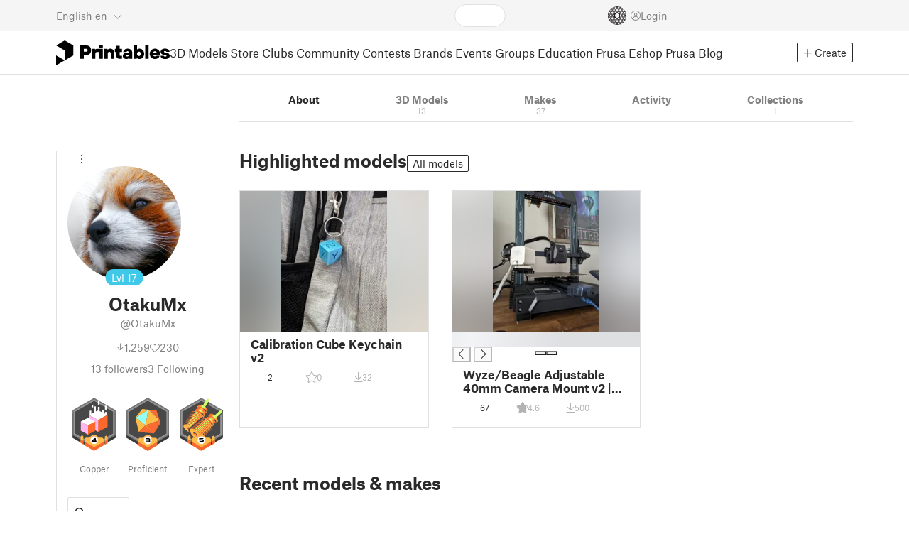

--- FILE ---
content_type: text/html
request_url: https://www.printables.com/@OtakuMx
body_size: -4284
content:
<!DOCTYPE html>
<html lang="en" prefix="og: http://ogp.me/ns#" class=" theme-auto osx">

<head data-client-uid="3b4a84ef-400f-4883-ad12-87e826339fb0" data-app-version="v3.2.0" data-render-mode="browser" data-prusa-slicer-cart="false">
  <meta charset="utf-8" />
  <meta name="viewport" content="width=device-width, initial-scale=1">
  <meta name="msapplication-TileColor" content="#fa6831">

  <link rel="preload" href="/fonts/font-awesome-kit-305/fa-light-300.woff2" as="font" type="font/woff2" crossorigin>
  <link rel="preload" href="/fonts/font-awesome-kit-305/fa-regular-400.woff2" as="font" type="font/woff2" crossorigin>
  <link rel="preload" href="/fonts/font-awesome-kit-305/fa-brands-400.woff2" as="font" type="font/woff2" crossorigin>
  <link rel="preload" href="/fonts/font-awesome-kit-305/fa-solid-900.woff2" as="font" type="font/woff2" crossorigin>
  <link rel="preload" href="/fonts/font-awesome-kit-305/custom-icons.woff2" as="font" type="font/woff2" crossorigin>
  <link rel="preload" href="/fonts/atlas-grotesk/AtlasGrotesk-Regular-Web.woff2" as="font" type="font/woff2"
    crossorigin>
  <link rel="preload" href="/fonts/atlas-grotesk/AtlasGrotesk-Bold-Web.woff2" as="font" type="font/woff2" crossorigin>

  <link rel="search" type="application/opensearchdescription+xml" title="printables" href="/opensearch.xml">
  
		<link href="/_app/immutable/assets/FloatingUi.2.C-PcyvKG.css" rel="stylesheet">
		<link href="/_app/immutable/assets/PlaceholderBar.2.CRVX6rHn.css" rel="stylesheet">
		<link href="/_app/immutable/assets/Image.2.Bu9rR5vW.css" rel="stylesheet">
		<link href="/_app/immutable/assets/Avatar.2.CFFMZxXa.css" rel="stylesheet">
		<link href="/_app/immutable/assets/UserHandle.2.RcOuJtiY.css" rel="stylesheet">
		<link href="/_app/immutable/assets/UserName.2.D95eN7wy.css" rel="stylesheet">
		<link href="/_app/immutable/assets/Card.2.BAR1M2sk.css" rel="stylesheet">
		<link href="/_app/immutable/assets/PlaceholderCard.2.OPZMSSCo.css" rel="stylesheet">
		<link href="/_app/immutable/assets/HomepageBlogPosts.2.DIqCQePF.css" rel="stylesheet">
		<link href="/_app/immutable/assets/Modal.2.CsJo_WtH.css" rel="stylesheet">
		<link href="/_app/immutable/assets/Dropdown.2.DE2xh-40.css" rel="stylesheet">
		<link href="/_app/immutable/assets/PrintablesLogo.2.Cg3EZ6ki.css" rel="stylesheet">
		<link href="/_app/immutable/assets/Spool.2.BaFEurza.css" rel="stylesheet">
		<link href="/_app/immutable/assets/PrintablesIcon.2.CTKv71nx.css" rel="stylesheet">
		<link href="/_app/immutable/assets/Header.2.CyGa35s7.css" rel="stylesheet">
		<link href="/_app/immutable/assets/ErrorPage.2.B2fvUd6m.css" rel="stylesheet">
		<link href="/_app/immutable/assets/0.2.BOTrwFyo.css" rel="stylesheet">
		<link href="/_app/immutable/assets/RatingEdit.2.CvhtC070.css" rel="stylesheet">
		<link href="/_app/immutable/assets/mentions.2.6C5cftAV.css" rel="stylesheet">
		<link href="/_app/immutable/assets/TagsSelect.2.CuOODH6V.css" rel="stylesheet">
		<link href="/_app/immutable/assets/FilesErrorsBox.2.CCUMocMz.css" rel="stylesheet">
		<link href="/_app/immutable/assets/FilesUploadBox.2.C6aqaigF.css" rel="stylesheet">
		<link href="/_app/immutable/assets/AutocompleteInput.2.BuUzU4pn.css" rel="stylesheet">
		<link href="/_app/immutable/assets/AddMakeModal.2.FyCNgWwu.css" rel="stylesheet">
		<link href="/_app/immutable/assets/LoginModal.2.Ng2qkhYY.css" rel="stylesheet">
		<link href="/_app/immutable/assets/ReportModal.2.Bkg1j8Sb.css" rel="stylesheet">
		<link href="/_app/immutable/assets/FollowButton.2.s9gEkpo_.css" rel="stylesheet">
		<link href="/_app/immutable/assets/Virtualize.2.B8nu5Q_F.css" rel="stylesheet">
		<link href="/_app/immutable/assets/UserList.2.BqxSnWzs.css" rel="stylesheet">
		<link href="/_app/immutable/assets/2.2.gnuc-PfT.css" rel="stylesheet">
		<link href="/_app/immutable/assets/Footer.2.B0UDQBYo.css" rel="stylesheet">
		<link href="/_app/immutable/assets/Tabs.2.Dyxd9BXa.css" rel="stylesheet">
		<link href="/_app/immutable/assets/SidebarLayout.2.CmcnLRQd.css" rel="stylesheet">
		<link href="/_app/immutable/assets/AwardsLogo.2.CYbH05Gd.css" rel="stylesheet">
		<link href="/_app/immutable/assets/KebabMenu.2.CgntErwt.css" rel="stylesheet">
		<link href="/_app/immutable/assets/BadgeIcon.2.BGUPBZrN.css" rel="stylesheet">
		<link href="/_app/immutable/assets/SidebarJoinClubButton.2.DuAF7kjP.css" rel="stylesheet">
		<link href="/_app/immutable/assets/3.2.Bq07dOtr.css" rel="stylesheet">
		<link href="/_app/immutable/assets/LoadingSpinner.2.IOwfcJTq.css" rel="stylesheet">
		<link href="/_app/immutable/assets/PaymentVerificationModal.2.Dqxoy9x_.css" rel="stylesheet">
		<link href="/_app/immutable/assets/PaymentSuccessModal.2.CBt5IHnu.css" rel="stylesheet">
		<link href="/_app/immutable/assets/BadgeProgress.2.DL7CikVE.css" rel="stylesheet">
		<link href="/_app/immutable/assets/UserCard.2._xZATep9.css" rel="stylesheet">
		<link href="/_app/immutable/assets/FieldErrors.2.29nMYTk3.css" rel="stylesheet">
		<link href="/_app/immutable/assets/FormField.2.BakV41Ec.css" rel="stylesheet">
		<link href="/_app/immutable/assets/BadgeDetailModal.2.DmW20OFA.css" rel="stylesheet">
		<link href="/_app/immutable/assets/ScrollableModal.2.Dfgsk069.css" rel="stylesheet">
		<link href="/_app/immutable/assets/InfoBox.2.WfDNZDAc.css" rel="stylesheet">
		<link href="/_app/immutable/assets/ProfileImage.2.D3ddOOrg.css" rel="stylesheet">
		<link href="/_app/immutable/assets/BannerEditor.2.Dl5QvB9T.css" rel="stylesheet">
		<link href="/_app/immutable/assets/PrusametersSummary.2.BFSE8BZo.css" rel="stylesheet">
		<link href="/_app/immutable/assets/IconSwitch.2.CsG7D7Ko.css" rel="stylesheet">
		<link href="/_app/immutable/assets/LikeCollection.2.CO0BJVdj.css" rel="stylesheet">
		<link href="/_app/immutable/assets/CollectionCard.2.DrEBb_CB.css" rel="stylesheet">
		<link href="/_app/immutable/assets/CardGrid.2.Cc_VBR8i.css" rel="stylesheet">
		<link href="/_app/immutable/assets/Star.2.CzBj0NHK.css" rel="stylesheet">
		<link href="/_app/immutable/assets/ModelBookmark.2.BbsSfSRE.css" rel="stylesheet">
		<link href="/_app/immutable/assets/ModelBreadcrumbs.2.DtVGDG-I.css" rel="stylesheet">
		<link href="/_app/immutable/assets/Trophy.2.Dw84tGBn.css" rel="stylesheet">
		<link href="/_app/immutable/assets/ModelBadges.2.doaF9gLb.css" rel="stylesheet">
		<link href="/_app/immutable/assets/Slider.2.BmFCToX4.css" rel="stylesheet">
		<link href="/_app/immutable/assets/Ribbon.2.WoaDg7Ub.css" rel="stylesheet">
		<link href="/_app/immutable/assets/ModelImage.2.DWmU0Iiu.css" rel="stylesheet">
		<link href="/_app/immutable/assets/ModelCard.2.DaNKAzqq.css" rel="stylesheet">
		<link href="/_app/immutable/assets/CopyLinkButton.2.BqVxCWrH.css" rel="stylesheet">
		<link href="/_app/immutable/assets/MakeCard.2.B-m_3liI.css" rel="stylesheet">
		<link href="/_app/immutable/assets/ArticleCard.2.7tt6pCuv.css" rel="stylesheet">
		<link href="/_app/immutable/assets/35.2.BDsjLYfZ.css" rel="stylesheet">
		<link href="/_app/immutable/assets/WysiwygEditor.2.DDLs99D-.css" rel="stylesheet">
		<link href="/_app/immutable/assets/Radio.2.471rTuco.css" rel="stylesheet">
		<link href="/_app/immutable/assets/CollectionFormModal.2.B-94rgaH.css" rel="stylesheet"><!--[--><meta name="description" content=""/> <!--[--><meta name="og:site_name" content="Printables.com"/> <meta name="og:url" content="https://www.printables.com/@OtakuMx"/> <meta name="og:title" content="OtakuMx | Printables.com"/> <meta name="og:descript ion" content=""/> <!--[--><meta name="og:image" content="https://media.printables.com/media/auth/avatars/50/thumbs/cover/320x320/jpg/50e4d3b1-ccfc-45ad-a401-9dd9114bf0c1.jpg"/> <meta name="og:image:width" content="320"/> <meta name="og:image:height" content="320"/><!--]--> <meta name="twitter:card" content="summary_large_image"/> <meta name="twitter:site" content="@printablescom"/><!--]--><!--]--><!--[--><!----><link rel="manifest" href="/manifest.webmanifest"><!----> <!--[!--><!--]--> <!--[--><!--]--><!--]--><title>OtakuMx | Printables.com</title>
</head>

<body data-sveltekit-preload-data="false" data-sveltekit-preload-code="hover">
  <script type="text/javascript" nonce="+lYi5odpA2MGH38BjmFtHQ==">
    if (/(Mac|OSX|iPhone|iPod|iPad)/i.test(navigator?.userAgentData?.platform || navigator?.platform || '')) {
      document.documentElement.classList.add('osx');
    }

    window.isMobile = typeof window !== 'undefined' && 'matchMedia' in window && window.matchMedia('(pointer: coarse) and (hover: none)').matches;
    if (window.isMobile) {
      document.body.classList.add('mobile');
      document.documentElement.style.setProperty('--device100vh', `${window.visualViewport ? window.visualViewport.height : window.innerHeight}px`);
      document.body.classList.add('zoom-' + Math.round((window.outerWidth / window.innerWidth) * 100));
    } else {
      // attach only for desktop, on mobile cause preload on scrolling because interacts with touchstart
      document.body.dataset.sveltekitPreloadData = 'tap';
    }
  </script>
  <div style="display: contents"><!--[--><!--[--><!----><!----> <!--[!--><!--[--><!----><header id="js-main-header" class="svelte-1bql12y"><!--[--><!--[!--><!--]--><!--]--> <!--[--><div class="top js-header svelte-1bql12y" id="header-top-bar"><div class="container-xxl relative"><!--[!--><div class="top-header svelte-1il6e4z"><!--[!--><!--]--> <div class="layout svelte-1il6e4z"><div class="f locale-area svelte-1il6e4z"><!--[--><div class="toggle svelte-4noh4e" data-testid="dropdown"><button aria-label="Select language - currently English" class="svelte-1lypzm0"><span class="title svelte-1lypzm0">English</span> <span class="short-title svelte-1lypzm0">en</span> <i class="fa-light fa-chevron-down ml-1 svelte-1lypzm0"></i></button><!----></div> <!--[!--><!--]--><!----> <!--[--><div class="top-create svelte-1il6e4z"><!--[!--><button class="btn btn-outline btn-sm toggle svelte-yv2z6q"><i class="fa-light fa-plus svelte-yv2z6q"></i> <span class="svelte-yv2z6q">Create</span></button><!--]--> <!--[!--><!--]--> <!--[!--><!--]--> <!--[!--><!--]--><!----></div><!--]--><!--]--></div> <div class="f search-area svelte-1il6e4z" style="grid-area: search;"><!--[--><div class="wrapper f svelte-1coaq1v"><div class="relative svelte-1coaq1v"><form action="/search/models?q=" method="get" class="svelte-1coaq1v"><input type="search" name="q" autocapitalize="off" autocomplete="off" placeholder="Search" value="" class="svelte-1coaq1v"/></form> <!--[!--><!--]--></div></div><!----> <!--[!--><!--]--><!--]--></div> <div class="f user-area svelte-1il6e4z"><!--[!--><!--]--> <!--[!--><!--]--> <a href="/prusameter" aria-label="Prusameters - view your points" class="svelte-1xh3gdm"><div class="position-relative"><svg xmlns="http://www.w3.org/2000/svg" viewBox="-250 -250 500 500" style="width: 26px; height: 26px;"><g transform="scale(3.75)"><g class="filament svelte-13oaa8s"><circle class="string svelte-13oaa8s" r="40.5" stroke-width="42"><!--[!--><!--]--></circle><g class="delimiter svelte-13oaa8s"><!--[--><circle r="22.5"></circle><circle r="25.5"></circle><circle r="28.5"></circle><circle r="31.5"></circle><circle r="34.5"></circle><circle r="37.5"></circle><circle r="40.5"></circle><circle r="43.5"></circle><circle r="46.5"></circle><circle r="49.5"></circle><circle r="52.5"></circle><circle r="55.5"></circle><circle r="58.5"></circle><!--]--></g><!--[!--><!--]--></g></g><g class="spool svelte-13oaa8s"><!--[!--><path transform="scale(16.67)" fill-rule="evenodd" d="M 0 -14.5 A 14.5 14.5 0 0 0 -0.59 -14.46 L -0.5 -14.4 V -12 L -2.6 -10.8 L -4.6 -12 V -13.72 A 14.5 14.5 0 0 0 -5.6 -13.35 V -12.1 L -7.7 -10.9 L -8.74 -11.53 A 14.5 14.5 0 0 0 -9.59 -10.86 L -8.1 -10 V -8.8 V -7.6 L -10.2 -6.5 L -12.2 -7.7 V -7.84 A 14.5 14.5 0 0 0 -12.77 -6.79 L -10.8 -5.6 V -3.2 L -12.8 -2 L -14.19 -2.8 A 14.5 14.5 0 0 0 -14.38 -1.71 L -13.3 -1.1 V 0 V 1.2 L -14.37 1.8 A 14.5 14.5 0 0 0 -14.17 2.89 L -12.8 2.1 L -10.8 3.3 V 5.7 L -12.73 6.86 A 14.5 14.5 0 0 0 -12.24 7.76 L -10.3 6.6 L -8.2 7.8 V 9 V 10 L -9.63 10.83 A 14.5 14.5 0 0 0 -8.77 11.5 L -7.7 10.9 L -5.6 12.1 V 13.35 A 14.5 14.5 0 0 0 -4.6 13.72 V 12.2 L -2.6 11 L -0.5 12.2 V 14.46 A 14.5 14.5 0 0 0 0 14.5 A 14.5 14.5 0 0 0 0.5 14.46 V 12.1 L 2.6 10.9 L 4.6 12.1 V 13.72 A 14.5 14.5 0 0 0 5.6 13.35 V 12.1 L 7.7 10.9 L 8.77 11.5 A 14.5 14.5 0 0 0 9.63 10.83 L 8.2 10 V 8.8 V 7.6 L 10.3 6.4 L 12.3 7.6 V 7.65 A 14.5 14.5 0 0 0 12.83 6.69 L 12.8 6.7 L 10.8 5.5 V 3.1 L 12.8 1.9 L 14.21 2.72 A 14.5 14.5 0 0 0 14.38 1.61 L 13.3 1 V 0 V -1.2 L 14.38 -1.81 A 14.5 14.5 0 0 0 14.22 -2.82 L 12.8 -2 L 10.8 -3.2 V -5.6 L 12.8 -6.8 L 12.81 -6.8 A 14.5 14.5 0 0 0 12.29 -7.69 L 10.3 -6.5 L 8.2 -7.7 V -8.9 V -10 L 9.64 -10.83 A 14.5 14.5 0 0 0 8.8 -11.52 L 7.7 -10.9 L 5.6 -12.1 V -13.37 A 14.5 14.5 0 0 0 4.6 -13.75 V -12.1 L 2.6 -10.9 L 0.5 -12.1 V -14.49 A 14.5 14.5 0 0 0 0 -14.5 Z M 5.1 -11.3 L 7.2 -10.1 V -8.9 V -7.7 L 5.1 -6.5 L 3.1 -7.7 V -8.9 V -10.1 Z M -5.1 -11.2 L -3.1 -10 V -8.8 V -7.6 L -5.1 -6.4 L -7.2 -7.7 V -8.9 V -10 Z M 0 -11.2 L 2.1 -10 V -8.8 V -7.6 L 0 -6.5 L -2.1 -7.7 V -8.9 V -10 Z M -7.6 -6.8 L -5.5 -5.6 V -3.2 L -7.7 -2 L -9.8 -3.2 V -5.6 H -9.7 Z M -2.6 -6.8 L -0.5 -5.6 V -4.231 L -3.445 -2.507 L -4.6 -3.2 V -5.6 Z M 2.6 -6.8 L 4.6 -5.6 V -3.2 L 3.445 -2.507 L 0.5 -4.231 V -5.6 Z M 7.7 -6.8 L 9.7 -5.6 V -3.2 L 7.7 -2 L 5.6 -3.2 V -5.6 Z M -10.3 -2.4 L -8.2 -1.2 V 0 V 1.2 L -10.3 2.4 L -12.3 1.2 V 0 V -1.2 Z M -5.1 -2.4 L -3.91 -1.688 V 1.688 L -5.1 2.4 L -7.2 1.2 V 0 V -1.2 Z M 5.1 -2.4 L 7.2 -1.2 V 1.2 L 5.1 2.4 L 3.91 1.688 V -1.688 Z M 10.3 -2.4 L 12.3 -1.2 V 0 V 1.2 L 10.3 2.4 L 8.2 1.2 V -1.2 Z M -7.7 2 L -5.6 3.2 V 5.6 L -7.7 6.8 L -9.7 5.6 V 3.2 Z M -3.445 2.507 L -0.5 4.231 V 5.6 L -2.6 6.8 L -4.6 5.6 V 3.2 Z M 3.445 2.507 L 4.6 3.2 V 5.6 L 2.6 6.8 L 0.5 5.6 V 4.231 Z M 7.6 2 L 9.7 3.2 V 5.6 L 7.6 6.8 L 5.5 5.6 V 3.2 Z M -5.1 6.4 L -3.1 7.6 V 8.9 V 10.1 L -5.1 11.3 L -7.2 10 V 8.8 V 7.6 Z M 5.1 6.4 L 7.2 7.6 V 8.8 V 10 L 5.1 11.2 L 3.1 10 V 8.8 V 7.6 Z M 0 6.5 L 2.1 7.7 V 8.9 V 10.1 L 0 11.2 L -2.1 10.1 V 8.9 V 7.7 Z
         M-4.26,0 a 4.26,4.26 0 1,0 8.52,0 a 4.26,4.26 0 1,0 -8.52,0 Z" class="svelte-13oaa8s"></path><!--]--><circle r="244" stroke-width="12"></circle><circle r="71" stroke-width="18"></circle><!--[!--><!--]--></g></svg><!----> <!--[!--><!--]--></div> <!--[!--><!--[!--><!--]--><!--]--></a><!----> <!--[!--><!--]--> <!--[!--><button class="login-btn svelte-1il6e4z" data-testid="user-login"><i class="fa-light fa-circle-user login-icon svelte-1il6e4z"></i> <span class="svelte-1il6e4z">Login</span></button><!--]--></div></div></div><!--]--></div></div><!--]--> <div class="spacer svelte-1bql12y"></div> <!--[!--><!--[--><div class="nav-bar svelte-j0fs9n visible" id="main-nav-bar" style="transform: translateY(0px);"><div class="nav-container svelte-j0fs9n"><nav class="container-xxl text-color svelte-j0fs9n"><a href="/" class="brand svelte-j0fs9n" aria-label="Printables logo"><svg xmlns="http://www.w3.org/2000/svg" width="160" height="35" viewBox="0 0 160 35" class="svelte-9g56ef"><g class="printables-logo svelte-9g56ef"><path d="m0 35 12.172-7L0 21ZM12.172 0 0 7l12.172 7v14l12.172-7V7Z"></path></g><g class="printables-text svelte-9g56ef"><path d="M33.919 25.752V6.998h8.921a6.735 6.735 0 0 1 3.359.83 5.724 5.724 0 0 1 2.269 2.359 7.517 7.517 0 0 1 .806 3.561 7.617 7.617 0 0 1-.806 3.58 5.709 5.709 0 0 1-2.269 2.37 6.735 6.735 0 0 1-3.359.83h-3.949v5.21Zm8.585-10a1.686 1.686 0 0 0 1.288-.547 2.321 2.321 0 0 0 0-2.906 1.663 1.663 0 0 0-1.288-.566h-3.628v4.019ZM50.6 25.752V11.819h4.084l.269.99h.134a2.344 2.344 0 0 1 .956-.7 3.518 3.518 0 0 1 1.463-.294h2.527v4.313h-2.419q-2.37 0-2.37 2.475v7.145ZM65.825 9.943h-4.759V6.192h4.759Zm-.059 15.809h-4.647V11.819h4.647ZM68.113 25.752V11.819h4.084l.269 1.072h.134a4.044 4.044 0 0 1 1.426-.923 5.647 5.647 0 0 1 2.258-.43 5.5 5.5 0 0 1 2.8.7 4.881 4.881 0 0 1 1.892 1.984 6.255 6.255 0 0 1 .687 3v8.537h-4.651v-7.521a2.2 2.2 0 0 0-.579-1.582 2.124 2.124 0 0 0-3.665 1.582v7.517ZM89.319 25.748a4.633 4.633 0 0 1-3.307-1.072 4.01 4.01 0 0 1-1.12-3.081v-5.463h-2.15v-4.313h2.15V7.558h4.647v4.261h3.091v4.313h-3.091v4.447a.79.79 0 0 0 .941.938h2.15v4.231ZM96.344 25.458a4.173 4.173 0 0 1-1.758-1.53 3.991 3.991 0 0 1-.6-2.17 4.088 4.088 0 0 1 1.452-3.282 6.286 6.286 0 0 1 4.192-1.247h2.93v-.238a1.691 1.691 0 0 0-.511-1.273 1.944 1.944 0 0 0-3.012.521h-4.479a4.829 4.829 0 0 1 .9-2.33 5.349 5.349 0 0 1 2.139-1.716 7.451 7.451 0 0 1 3.185-.655 7.7 7.7 0 0 1 3.412.744 5.322 5.322 0 0 1 2.24 1.943 5.079 5.079 0 0 1 .78 2.787v8.742h-4.108l-.269-1.072h-.131a3.733 3.733 0 0 1-1.411.923 5.614 5.614 0 0 1-2.217.417 6.137 6.137 0 0 1-2.734-.564Zm5.6-3.524a2.043 2.043 0 0 0 .62-1.567v-.242h-2.18a2.159 2.159 0 0 0-1.288.32 1.022 1.022 0 0 0-.429.86 1.059 1.059 0 0 0 .4.882 1.848 1.848 0 0 0 1.18.324 2.4 2.4 0 0 0 1.687-.577ZM115.291 25.603a3.732 3.732 0 0 1-1.445-1h-.134l-.269 1.154h-4.076V6.996h4.651v5.735h.134a3.4 3.4 0 0 1 1.329-.819 5.674 5.674 0 0 1 2.083-.372 5.96 5.96 0 0 1 3.21.912 6.538 6.538 0 0 1 2.34 2.557 8.524 8.524 0 0 1 0 7.517 6.5 6.5 0 0 1-2.34 2.572 5.96 5.96 0 0 1-3.21.912 5.659 5.659 0 0 1-2.273-.406Zm3.266-4.674a3.385 3.385 0 0 0 0-4.287 2.652 2.652 0 0 0-3.8 0 3.451 3.451 0 0 0 0 4.287 2.652 2.652 0 0 0 3.8 0ZM130.221 25.752h-4.647V6.996h4.647ZM135.391 25.068a6.869 6.869 0 0 1-2.646-2.6 7.58 7.58 0 0 1 0-7.368 6.869 6.869 0 0 1 2.646-2.6 7.516 7.516 0 0 1 3.762-.962 7.382 7.382 0 0 1 3.68.923 6.675 6.675 0 0 1 2.568 2.56 7.332 7.332 0 0 1 .918 3.684 6.265 6.265 0 0 1-.134 1.34h-9.828a2.6 2.6 0 0 0 .914 1.649 2.745 2.745 0 0 0 1.866.685 3.218 3.218 0 0 0 1.385-.283 2.808 2.808 0 0 0 .9-.6h4.524a6.333 6.333 0 0 1-3.464 3.859 7.765 7.765 0 0 1-3.333.67 7.517 7.517 0 0 1-3.759-.953Zm6.394-7.577a2.751 2.751 0 0 0-.858-1.7 2.5 2.5 0 0 0-1.773-.685 2.7 2.7 0 0 0-1.866.685 2.822 2.822 0 0 0-.929 1.7ZM149.974 25.376a5.151 5.151 0 0 1-2.161-1.794 3.981 3.981 0 0 1-.687-2.17h4.54a1.078 1.078 0 0 0 .481.915 2.447 2.447 0 0 0 1.463.35 2.62 2.62 0 0 0 1.37-.283.819.819 0 0 0 .459-.707.892.892 0 0 0-.295-.711 2.1 2.1 0 0 0-1.049-.372l-1.963-.3a6.876 6.876 0 0 1-3.669-1.489 3.638 3.638 0 0 1-1.221-2.817 3.914 3.914 0 0 1 .713-2.289 4.754 4.754 0 0 1 2.12-1.637 8.638 8.638 0 0 1 3.4-.6 8.125 8.125 0 0 1 3.453.67 5.167 5.167 0 0 1 2.165 1.742 3.907 3.907 0 0 1 .724 2.233h-4.513a1.026 1.026 0 0 0-.47-.871 2.331 2.331 0 0 0-1.359-.335 2.17 2.17 0 0 0-1.236.294.841.841 0 0 0-.429.7c0 .484.437.789 1.318.912l2.016.294q4.852.744 4.852 4.5a3.892 3.892 0 0 1-.713 2.263 4.768 4.768 0 0 1-2.15 1.637 9.08 9.08 0 0 1-3.509.6 8.147 8.147 0 0 1-3.654-.733Z"></path></g><!--[!--><!--]--></svg><!----></a> <div class="arrows-wrapper svelte-j0fs9n"><!--[!--><!--]--> <div class="menu svelte-j0fs9n" role="menu"><a role="menuitem" href="/model" class="svelte-j0fs9n">3D Models</a> <a role="menuitem" href="/store" class="svelte-j0fs9n">Store</a> <a role="menuitem" href="/clubs" class="svelte-j0fs9n">Clubs</a> <a role="menuitem" href="/community" data-sveltekit-reload="" class="svelte-j0fs9n">Community</a> <a role="menuitem" href="/contest" class="svelte-j0fs9n">Contests</a> <a role="menuitem" href="/brands" class="svelte-j0fs9n">Brands</a> <a role="menuitem" href="/event/discover" class="svelte-j0fs9n">Events</a> <a role="menuitem" href="/group/discover" class="svelte-j0fs9n">Groups</a> <a role="menuitem" href="/education" class="svelte-j0fs9n">Education</a> <a role="menuitem" href="https://www.prusa3d.com/en" target="_blank" class="svelte-j0fs9n">Prusa Eshop</a> <a role="menuitem" href="https://blog.prusa3d.com" target="_blank" class="svelte-j0fs9n">Prusa Blog</a></div> <!--[!--><!--]--></div> <!--[--><div class="nav-create svelte-j0fs9n"><!--[!--><button class="btn btn-outline btn-sm toggle svelte-yv2z6q"><i class="fa-light fa-plus svelte-yv2z6q"></i> <span class="svelte-yv2z6q">Create</span></button><!--]--> <!--[!--><!--]--> <!--[!--><!--]--> <!--[!--><!--]--><!----></div><!--]--></nav></div> <div id="page-header"></div> <div class="snackbar svelte-1q5pkab"><div class="container-xxl svelte-1q5pkab"><i class="fa-solid fa-triangle-exclamation box-icon svelte-1q5pkab"></i> <div class="messages svelte-1q5pkab"><!--[--><!--]--></div> <button aria-label="Close" class="btn close-btn svelte-1q5pkab"><i class="fa-solid fa-xmark"></i></button></div></div><!----><!----></div><!--]--><!--]--></header> <!----><!----> <!--[--><!----><div class="layout container-xxl svelte-1lrirdz"><aside class="svelte-1lrirdz"><div><div><!--[--><div class="spacer svelte-bovixf"></div> <div class="profile-sidebar svelte-bovixf"><div class="user-info-wrapper svelte-bovixf"><div class="user-info-wrapper-border svelte-bovixf"><!--[--><div class="edit-wrapper svelte-bovixf"><!--[!--><div class="toggle svelte-4noh4e" data-testid="dropdown"><button class="toggle-icon svelte-1fyzmgn" aria-label="Open dropdown menu"><i class="fa-light fa-ellipsis-vertical svelte-1fyzmgn"></i></button><!----></div> <!--[!--><!--]--><!--]--></div><!--]--> <div class="avatar-wrapper svelte-bovixf"><!----><div class="avatar svelte-1rxug33 border" style="--avatar-size: 160px;"><!--[--><!--[--><picture class="svelte-11pdzs1"><!--[--><!--[--><source srcset="https://media.printables.com/media/auth/avatars/50/thumbs/cover/320x320/jpg/50e4d3b1-ccfc-45ad-a401-9dd9114bf0c1.webp 1x, https://media.printables.com/media/auth/avatars/50/thumbs/cover/640x640/jpg/50e4d3b1-ccfc-45ad-a401-9dd9114bf0c1.webp 2x"/><!--]--><!--]--> <img src="https://media.printables.com/media/auth/avatars/50/thumbs/cover/320x320/jpg/50e4d3b1-ccfc-45ad-a401-9dd9114bf0c1.webp" alt="OtakuMx" loading="lazy" class="svelte-11pdzs1 background loading" onerror="this.__e=event"/></picture><!--]--> <!--[--><span class="level svelte-1rxug33 large" style="font-size: 14px;"><!--[-->Lvl<!--]--> 17</span><!--]--><!--]--><!----></div><!----><!----></div> <h2 class="text-center pt-3 mb-0 svelte-bovixf"><!--[--><!--[--><!----><span class="multiline svelte-v85o6v">OtakuMx <!--[!--><!--]--> <!--[!--><!--]--><!----></span><!----><!--]--><!--]--></h2> <div class="text-center mt-1"><!--[--><div class="handle svelte-nkrc76 large">@OtakuMx</div><!--]--></div> <div class="stats svelte-bovixf"><!--[--><div class="stats-row inherit-color svelte-bovixf"><div><i class="fa-light fa-arrow-down-to-line svelte-bovixf"></i><span class="count svelte-bovixf">1,259</span></div> <div><i class="fa-light fa-heart svelte-bovixf"></i><span class="count svelte-bovixf">230</span></div></div> <!--[--><div class="stats-row svelte-bovixf"><button class="t svelte-bovixf"><span class="count svelte-bovixf">13</span> followers</button> <!--[!--><button class="t svelte-bovixf"><span class="count svelte-bovixf">3</span> Following</button><!--]--></div><!--]--><!--]--></div> <div class="sections svelte-bovixf"><!--[--><!--[!--><!--]--> <!--[--><div class="badges svelte-ovweiv"><!--[--><!--[--><button class="t badge-item svelte-xum2sv"><!--[!--><!--[!--><!--[!--><img src="https://media.printables.com/media/badges/13/levels/e6/download_maniac_04.svg" alt="Copper" width="60.9375" height="75" class="svelte-1j99zwz"/><!--]--><!--]--><!--]--> <div class="name svelte-xum2sv">Copper</div></button><!--]--><!--[--><button class="t badge-item svelte-xum2sv"><!--[!--><!--[!--><!--[!--><img src="https://media.printables.com/media/badges/3/levels/6e/designer_03.svg" alt="Proficient" width="60.9375" height="75" class="svelte-1j99zwz"/><!--]--><!--]--><!--]--> <div class="name svelte-xum2sv">Proficient</div></button><!--]--><!--[--><button class="t badge-item svelte-xum2sv"><!--[!--><!--[!--><!--[!--><img src="https://media.printables.com/media/badges/11/levels/ff/maker_05.svg" alt="Expert" width="60.9375" height="75" class="svelte-1j99zwz"/><!--]--><!--]--><!--]--> <div class="name svelte-xum2sv">Expert</div></button><!--]--><!--]--></div><!--]--> <div class="actions svelte-bovixf"><!--[!--><!--]--> <!--[!--><!--]--> <!--[--><button class="btn btn-line svelte-t35qsr"><!--[!--><!--[!--><i class="fa-light fa-user-plus svelte-t35qsr"></i><span>Follow</span><!--]--><!--]--></button><!--]--> <!--[--><!--[!--><button class="btn btn-line svelte-140nou2"><i class="fa-light fa-comment svelte-140nou2"></i> <span>Message</span></button><!--]--><!--]--></div> <!--[!--><!--]--> <!--[!--><!--]--><!--]--></div></div></div></div><!--]--> <!--[--><footer class="svelte-88oszz sidebar-layout"><div class="svelte-88oszz"><!--[!--><!--]--> <div class="links-box svelte-88oszz"><div class="links svelte-88oszz"><a target="_blank" href="https://www.prusa3d.com/page/general-terms-and-conditions_231226/" class="svelte-88oszz">General Terms and Conditions of Use of the PRUSA Websites</a> <a target="_blank" href="https://www.prusa3d.com/page/terms-of-service-of-printables-com_231249/" class="svelte-88oszz">Terms of Service of Printables.com</a> <a target="_blank" href="https://www.prusa3d.com/page/printables-club-and-store-terms-of-purchase_236519/" class="svelte-88oszz">Printables Club &amp; Store Terms of Purchase</a> <a target="_blank" href="https://www.prusa3d.com/page/printables-club-and-store-terms-and-conditions-for-creators_236503/" class="svelte-88oszz">Printables Club &amp; Store Terms for Creators</a> <a target="_blank" href="https://www.prusa3d.com/page/privacy-policy_231258/" class="svelte-88oszz">Privacy policy</a> <button class="t cky-banner-element svelte-88oszz">Cookie Preferences</button> <a href="/licenses" class="svelte-88oszz">Open Source Notices</a> <a target="_blank" href="https://help.prusa3d.com/article/about_493458" class="svelte-88oszz">Help</a> <a target="_blank" href="https://status.prusa3d.com/" class="svelte-88oszz">Status Page</a> <a target="_blank" href="https://www.prusa3d.com/en/page/contact-details_237176/" class="svelte-88oszz">Contact</a> <a href="https://www.prusa3d.com/page/about-us_77/" class="svelte-88oszz">About us</a></div> <div class="copyright svelte-88oszz">2026 © Prusa Research a.s.</div></div> <!--[!--><!--]--></div></footer><!--]--><!----></div><!----></div></aside> <main class="svelte-1lrirdz"><div><!--[--><svelte-css-wrapper style="display: contents; --tabs-margin-top: 16px; --tabs-margin-bottom: 40px;"><div class="tabs-container svelte-1210gsz"><div class="container-xl"><ul class="js-scroll-to-nav-tabs nav nav-tabs nav-fill tabs-wrap-count" data-sveltekit-noscroll=""><li class="nav-item"><a class="nav-link active" href="/@OtakuMx" data-sveltekit-noscroll=""><div><!---->About<!----></div> <!--[!--><!--]--></a></li><!----> <!--[!--><!--]--> <li class="nav-item"><a class="nav-link" href="/@OtakuMx/models" data-sveltekit-noscroll=""><div><!---->3D Models<!----></div> <!--[--><small>13</small><!--]--></a></li><!----> <!--[!--><!--]--> <!--[!--><!--]--> <!--[--><li class="nav-item"><a class="nav-link" href="/@OtakuMx/makes" data-sveltekit-noscroll=""><div><!---->Makes<!----></div> <!--[--><small>37</small><!--]--></a></li><!--]--> <!--[--><li class="nav-item"><a class="nav-link" href="/@OtakuMx/activity" data-sveltekit-noscroll=""><div><!---->Activity<!----></div> <!--[!--><!--]--></a></li><!--]--> <li class="nav-item"><a class="nav-link" href="/@OtakuMx/collections" data-sveltekit-noscroll=""><div><!---->Collections<!----></div> <!--[--><small>1</small><!--]--></a></li><!----><!----></ul></div></div><!----></svelte-css-wrapper><!--]--> <!--[!--><!----><!--[--><div class="user-profile svelte-phatco"><!--[!--><!--]--> <div class="highligted svelte-phatco"><!--[--><section class="svelte-1e2f1iv"><header class="svelte-1e2f1iv"><h2 class="svelte-1e2f1iv">Highlighted models <!--[--><div class="edit-icon svelte-1e2f1iv"><!--[!--><!--]--> <!--[!--><!--]--><!----><!----></div><!--]--></h2> <a href="/@OtakuMx/models" class="btn btn-outline">All models</a><!----></header> <div class="grid svelte-np80b7 xxl max-2 sidebar"><!--[--><article class="card svelte-12fuh5j" data-testid="model"><div class="card-layout svelte-12fuh5j"><!--[!--><div class="menu overlay svelte-12fuh5j"><!--[!--><!--]--><!----></div><!--]--> <!--[--><!--[--><div class="wrapper svelte-1vn70l8"><div class="wrapper svelte-1hd6owy columns-1 huge-screen-columns-1" style="--slide-gap: 8px;"><div class="slider svelte-1hd6owy"><!--[--><div class="slide svelte-1hd6owy" data-index="0"><!--[--><!----><a href="/model/641918-calibration-cube-keychain-v2" class="card-image svelte-197pvmn"><div class="aspect-ratio-4-3 svelte-197pvmn"><picture><!--[--><img class="hash image-fit svelte-197pvmn" src="[data-uri]" alt="Image loading"/><!--]--></picture> <!--[--><picture class="svelte-11pdzs1 image-inside"><!--[--><!--[--><source srcset="https://media.printables.com/media/prints/641918/images/5069795_e2a6367a-b170-4102-9520-82149d29dc42_0c1c9983-6468-498f-b57e-c4ae0119b453/thumbs/inside/320x240/jpg/pxl_20231026_193951163.webp 1x, https://media.printables.com/media/prints/641918/images/5069795_e2a6367a-b170-4102-9520-82149d29dc42_0c1c9983-6468-498f-b57e-c4ae0119b453/thumbs/inside/640x480/jpg/pxl_20231026_193951163.webp 2x"/><!--]--><!--]--> <img src="https://media.printables.com/media/prints/641918/images/5069795_e2a6367a-b170-4102-9520-82149d29dc42_0c1c9983-6468-498f-b57e-c4ae0119b453/thumbs/inside/320x240/jpg/pxl_20231026_193951163.webp" alt="Image preview" loading="lazy" class="svelte-11pdzs1 loading" style="height: 100%;" onerror="this.__e=event"/></picture><!--]--></div> <!----><!----></a><!----><!----><!--]--></div><!--]--> <!--[!--><!--]--></div> <!--[!--><!--]--> <!--[!--><!--]--></div><!----> <!--[!--><!--[!--><!--[--><div class="badges md svelte-34m8ix"><!--[!--><!--]--> <!--[!--><!--]--> <!--[!--><!--]--> <!--[!--><!--]--> <!--[!--><!--]--> <!--[!--><!--]--></div> <!--[!--><!--]--><!----> <!--[!--><!--]--> <!--[!--><!--[!--><!--]--><!--]--><!--]--><!--]--><!--]--><!----></div><!--]--><!----><!--]--> <div class="card-content svelte-12fuh5j"><!--[--><div class="header svelte-12fuh5j"><h5 class="svelte-1xp60ug"><a href="/model/641918-calibration-cube-keychain-v2" class="h clamp-two-lines">Calibration Cube Keychain v2</a></h5><!----></div><!--]--> <!--[!--><!--]--> <div class="stats-bar"><div class="big-icon" data-testid="like-false"><button class="t" data-testid="like" aria-label="Toggle like button"><div class="svelte-jakvai off"><i class="fa-light fa-heart svelte-jakvai"></i> <i class="fa-solid fa-heart svelte-jakvai"></i></div><!----></button> <span data-testid="like-count" class="cursor-pointer">2</span></div><!----> <div class="small-icon"><span class="start-container svelte-oc7l7t" style="width: 16px; height: 16px;"><i class="fa-light fa-star indicator-star svelte-oc7l7t" style="font-size: 16px;"></i> <i class="fa-solid fa-star indicator-star svelte-oc7l7t" style="font-size: 16px; width: 12.5%;"></i></span> <span>0</span></div><!----> <div class="small-icon"><!--[--><i class="fa-light fa-arrow-down-to-line"></i> <span>32</span><!--]--></div> <!--[!--><div class="big-icon"><!--[!--><button class="t block btn-panel svelte-1u7go2a"><div class="svelte-jakvai off"><i class="fa-light fa-bookmark svelte-jakvai"></i> <i class="fa-solid fa-bookmark svelte-jakvai"></i></div><!----></button><!--]--> <!--[!--><!--]--><!----></div><!--]--></div><!----></div></div></article><article class="card svelte-12fuh5j" data-testid="model"><div class="card-layout svelte-12fuh5j"><!--[!--><div class="menu overlay svelte-12fuh5j"><!--[!--><!--]--><!----></div><!--]--> <!--[--><!--[--><div class="wrapper svelte-1vn70l8"><div class="wrapper svelte-1hd6owy columns-1 huge-screen-columns-1" style="--slide-gap: 8px;"><div class="slider svelte-1hd6owy"><!--[--><div class="slide svelte-1hd6owy" data-index="0"><!--[--><!----><a href="/model/364544-wyzebeagle-adjustable-40mm-camera-mount-v2-fits-mo" class="card-image svelte-197pvmn"><div class="aspect-ratio-4-3 svelte-197pvmn"><picture><!--[--><img class="hash image-fit svelte-197pvmn" src="[data-uri]" alt="Image loading"/><!--]--></picture> <!--[--><picture class="svelte-11pdzs1 image-inside"><!--[--><!--[--><source srcset="https://media.printables.com/media/prints/364544/images/3081489_b4134d50-9ed4-48dc-8f5d-8f9e8917d5bc/thumbs/inside/320x240/jpg/pxl_20221229_143633779mp.webp 1x, https://media.printables.com/media/prints/364544/images/3081489_b4134d50-9ed4-48dc-8f5d-8f9e8917d5bc/thumbs/inside/640x480/jpg/pxl_20221229_143633779mp.webp 2x"/><!--]--><!--]--> <img src="https://media.printables.com/media/prints/364544/images/3081489_b4134d50-9ed4-48dc-8f5d-8f9e8917d5bc/thumbs/inside/320x240/jpg/pxl_20221229_143633779mp.webp" alt="Image preview" loading="lazy" class="svelte-11pdzs1 loading" style="height: 100%;" onerror="this.__e=event"/></picture><!--]--></div> <!----><!----></a><!----><!----><!--]--></div><div class="slide svelte-1hd6owy" data-index="1"><!--[!--><span class="bar loading-progress  svelte-1fv7zyw fill-height">█</span><!--]--></div><!--]--> <!--[!--><!--]--></div> <!--[--><div class="dots svelte-8wraxj small"><!--[--><button aria-label="Select gallery item number: 1" data-index="0" class="svelte-8wraxj active"></button><button aria-label="Select gallery item number: 2" data-index="1" class="svelte-8wraxj"></button><!--]--></div><!--]--> <!--[--><div class="arrows svelte-1hd6owy circlularArrows"><button aria-label="Select previous gallery item" class="prev fa-light fa-chevron-left svelte-1hd6owy" disabled></button> <button aria-label="Select next gallery item" class="next fa-light fa-chevron-right svelte-1hd6owy" disabled></button></div><!--]--></div><!----> <!--[!--><!--[!--><!--[--><div class="badges md svelte-34m8ix"><!--[!--><!--]--> <!--[!--><!--]--> <!--[!--><!--]--> <!--[!--><!--]--> <!--[!--><!--]--> <!--[!--><!--]--></div> <!--[!--><!--]--><!----> <!--[!--><!--]--> <!--[!--><!--[!--><!--]--><!--]--><!--]--><!--]--><!--]--><!----></div><!--]--><!----><!--]--> <div class="card-content svelte-12fuh5j"><!--[--><div class="header svelte-12fuh5j"><h5 class="svelte-1xp60ug"><a href="/model/364544-wyzebeagle-adjustable-40mm-camera-mount-v2-fits-mo" class="h clamp-two-lines">Wyze/Beagle Adjustable 40mm Camera Mount v2 | Fits Most Printers</a></h5><!----></div><!--]--> <!--[!--><!--]--> <div class="stats-bar"><div class="big-icon" data-testid="like-false"><button class="t" data-testid="like" aria-label="Toggle like button"><div class="svelte-jakvai off"><i class="fa-light fa-heart svelte-jakvai"></i> <i class="fa-solid fa-heart svelte-jakvai"></i></div><!----></button> <span data-testid="like-count" class="cursor-pointer">67</span></div><!----> <div class="small-icon"><span class="start-container svelte-oc7l7t" style="width: 16px; height: 16px;"><i class="fa-light fa-star indicator-star svelte-oc7l7t" style="font-size: 16px;"></i> <i class="fa-solid fa-star indicator-star svelte-oc7l7t" style="font-size: 16px; width: 86.5%;"></i></span> <span>4.6</span></div><!----> <div class="small-icon"><!--[--><i class="fa-light fa-arrow-down-to-line"></i> <span>500</span><!--]--></div> <!--[!--><div class="big-icon"><!--[!--><button class="t block btn-panel svelte-1u7go2a"><div class="svelte-jakvai off"><i class="fa-light fa-bookmark svelte-jakvai"></i> <i class="fa-solid fa-bookmark svelte-jakvai"></i></div><!----></button><!--]--> <!--[!--><!--]--><!----></div><!--]--></div><!----></div></div></article><!--]--><!----></div><!----></section><!--]--> <!--[!--><!--]--></div> <!--[!--><!--[!--><!--[--><section class="svelte-1e2f1iv"><header class="svelte-1e2f1iv"><h2 class="svelte-1e2f1iv">Recent models &amp; makes <!--[!--><!--]--></h2> <!----></header> <div class="grid svelte-np80b7 xxl max-1 sidebar"><!--[--><!--[--><article class="card svelte-12fuh5j placeholder" data-testid=""><div class="card-layout svelte-12fuh5j"><!--[!--><div class="menu overlay svelte-12fuh5j"><!----></div><!--]--> <!--[!--><!--[--><div class="aspect-ratio-4-3 svelte-12fuh5j"><div class="loading-progress"></div></div><!--]--><!--]--> <div class="card-content svelte-12fuh5j"><!--[!--><!--]--> <div class="bars svelte-1tjjjii"><span class="bar loading-progress  svelte-1fv7zyw">█</span><!----></div> <!--[!--><!--]--> <!--[--><hr class="svelte-1tjjjii"/> <div class="bars stats svelte-1tjjjii"><!--[--><span class="bar loading-progress  svelte-1fv7zyw">█</span><span class="bar loading-progress  svelte-1fv7zyw">█</span><span class="bar loading-progress  svelte-1fv7zyw">█</span><span class="bar loading-progress  svelte-1fv7zyw">█</span><!--]--></div><!--]--><!----></div></div></article><article class="card svelte-12fuh5j placeholder" data-testid=""><div class="card-layout svelte-12fuh5j"><!--[!--><div class="menu overlay svelte-12fuh5j"><!----></div><!--]--> <!--[!--><!--[--><div class="aspect-ratio-4-3 svelte-12fuh5j"><div class="loading-progress"></div></div><!--]--><!--]--> <div class="card-content svelte-12fuh5j"><!--[!--><!--]--> <div class="bars svelte-1tjjjii"><span class="bar loading-progress  svelte-1fv7zyw">█</span><!----></div> <!--[!--><!--]--> <!--[--><hr class="svelte-1tjjjii"/> <div class="bars stats svelte-1tjjjii"><!--[--><span class="bar loading-progress  svelte-1fv7zyw">█</span><span class="bar loading-progress  svelte-1fv7zyw">█</span><span class="bar loading-progress  svelte-1fv7zyw">█</span><span class="bar loading-progress  svelte-1fv7zyw">█</span><!--]--></div><!--]--><!----></div></div></article><article class="card svelte-12fuh5j placeholder" data-testid=""><div class="card-layout svelte-12fuh5j"><!--[!--><div class="menu overlay svelte-12fuh5j"><!----></div><!--]--> <!--[!--><!--[--><div class="aspect-ratio-4-3 svelte-12fuh5j"><div class="loading-progress"></div></div><!--]--><!--]--> <div class="card-content svelte-12fuh5j"><!--[!--><!--]--> <div class="bars svelte-1tjjjii"><span class="bar loading-progress  svelte-1fv7zyw">█</span><!----></div> <!--[!--><!--]--> <!--[--><hr class="svelte-1tjjjii"/> <div class="bars stats svelte-1tjjjii"><!--[--><span class="bar loading-progress  svelte-1fv7zyw">█</span><span class="bar loading-progress  svelte-1fv7zyw">█</span><span class="bar loading-progress  svelte-1fv7zyw">█</span><span class="bar loading-progress  svelte-1fv7zyw">█</span><!--]--></div><!--]--><!----></div></div></article><article class="card svelte-12fuh5j placeholder" data-testid=""><div class="card-layout svelte-12fuh5j"><!--[!--><div class="menu overlay svelte-12fuh5j"><!----></div><!--]--> <!--[!--><!--[--><div class="aspect-ratio-4-3 svelte-12fuh5j"><div class="loading-progress"></div></div><!--]--><!--]--> <div class="card-content svelte-12fuh5j"><!--[!--><!--]--> <div class="bars svelte-1tjjjii"><span class="bar loading-progress  svelte-1fv7zyw">█</span><!----></div> <!--[!--><!--]--> <!--[--><hr class="svelte-1tjjjii"/> <div class="bars stats svelte-1tjjjii"><!--[--><span class="bar loading-progress  svelte-1fv7zyw">█</span><span class="bar loading-progress  svelte-1fv7zyw">█</span><span class="bar loading-progress  svelte-1fv7zyw">█</span><span class="bar loading-progress  svelte-1fv7zyw">█</span><!--]--></div><!--]--><!----></div></div></article><!--]--><!--]--><!----></div><!----></section><!--]--><!--]--><!--]--> <!--[!--><!--]--> <!--[!--><!--]--> <!--[--><!--[!--><!--]--><!----> <section class="svelte-1e2f1iv"><header class="svelte-1e2f1iv"><h2 class="svelte-1e2f1iv">Info <!--[--><div class="edit-icon svelte-1e2f1iv"><!--[!--><!--]--><!----></div><!--]--></h2> <!----></header> <div class="info svelte-dtz8n3"><!--[--><div class="attributes svelte-dtz8n3"><!--[--><div class="attribute-row svelte-dtz8n3"><i class="fa-kit fa-3d-printer svelte-dtz8n3"></i> <div class="badges svelte-dtz8n3"><!--[--><span class="badge">Elegoo Neptune 3 Pro</span><span class="badge">Bambu Lab A1</span><!--]--></div></div><!--]--> <!--[--><div class="attribute-row svelte-dtz8n3"><i class="fa-light fa-language svelte-dtz8n3"></i> <div class="svelte-dtz8n3"><!--[--><span>English<!--[!--><!--]--></span><!--]--></div></div><!--]--> <!--[!--><!--]--> <div class="attribute-row svelte-dtz8n3"><i class="fa-light fa-calendar-days svelte-dtz8n3"></i> <div class="svelte-dtz8n3">Joined in November 22, 2022</div></div></div> <!--[--><div class="bio svelte-dtz8n3"><!---->Just getting started.<!----></div><!--]--><!--]--></div><!----></section><!----><!--]--></div><!--]--><!----><!--]--><!----><!----></div></main></div><!----> <!--[!--><!--]--> <!--[!--><!--]--> <!--[!--><!--]--> <!--[!--><!--]--> <!--[!--><!--]--> <!--[!--><!--]--> <!--[!--><!--]--><!----><!----><!--]--><!----> <button type="button" aria-label="Scroll to top" class="svelte-mqhsf8"><i class="fa-light fa-angle-up svelte-mqhsf8"></i></button><!----><!----><!--]--><!----> <!--[!--><!--]--> <!--[!--><!--]--> <!--[!--><!--]--> <!--[!--><!--]--> <!--[!--><!--]--> <!--[!--><!--]--> <!--[!--><!--]--> <!--[!--><!--]--> <!--[!--><!--]--> <!--[!--><!--]--> <!--[!--><!--]--> <!--[!--><!--]--> <!--[!--><!--]--><!--]--><!----><!--]--> <!--[!--><!--]--><!--]-->
			<script type="application/json" data-sveltekit-fetched data-url="https://api.printables.com/graphql/" data-hash="hu1ho1">{"status":200,"statusText":"OK","headers":{"content-type":"application/json"},"body":"{\"data\":{\"headerPromo\":null}}"}</script>
			<script type="application/json" data-sveltekit-fetched data-url="https://api.printables.com/graphql/" data-hash="1erxamh">{"status":200,"statusText":"OK","headers":{"content-type":"application/json"},"body":"{\"data\":{\"user\":{\"id\":\"445733\",\"handle\":\"OtakuMx\",\"verified\":false,\"dateVerified\":null,\"publicUsername\":\"OtakuMx\",\"avatarFilePath\":\"media/auth/avatars/50/50e4d3b1-ccfc-45ad-a401-9dd9114bf0c1.jpg\",\"badgesProfileLevel\":{\"profileLevel\":17,\"__typename\":\"BadgesProfileLevelType\"},\"__typename\":\"UserType\",\"brand\":false,\"place\":\"\",\"isFollowedByMe\":false,\"isHiddenForMe\":false,\"downloadCount\":1259,\"clubModelsCount\":null,\"storeModelsCount\":0,\"paidModelsCount\":0,\"publishedModelsCount\":13,\"publishedEduProjectsCount\":0,\"publishedArticlesCount\":0,\"canBeFollowed\":true,\"hiddenStats\":false,\"followersCount\":13,\"followingCount\":3,\"likesCountModels\":564,\"likesCountEduProjects\":0,\"likesReceivedCountModels\":230,\"makesCount\":37,\"collectionsCount\":1,\"isTeacher\":false,\"bannerFilePath\":\"\",\"bannerWideFilePath\":\"\",\"promotionLinks\":[],\"badgesSelection\":[{\"badge\":{\"id\":\"13\",\"name\":\"Download Maniac\",\"description\":\"You don't click often, but when you do, it's the download button.\",\"image\":\"media/badges/4b/download_maniac_01.svg\",\"levelsCount\":8,\"__typename\":\"BadgeType\"},\"userLevel\":{\"id\":\"445733.46\",\"badgeLevel\":{\"id\":\"46\",\"name\":\"Copper\",\"image\":\"media/badges/13/levels/e6/download_maniac_04.svg\",\"description\":\"Download 150 models\",\"level\":4,\"__typename\":\"BadgeLevelType\"},\"__typename\":\"UserLevelType\"},\"__typename\":\"UserBadgeRefType\"},{\"badge\":{\"id\":\"3\",\"name\":\"Designer\",\"description\":\"The special Designer award is given to Printables.com users who design and share 3D models. Upload models to the library, help it grow and give other users something cool to download and print. This badge has 9 levels, so the more you publish, the higher your badge level.\",\"image\":\"media/badges/5f/designer_01.svg\",\"levelsCount\":9,\"__typename\":\"BadgeType\"},\"userLevel\":{\"id\":\"445733.10\",\"badgeLevel\":{\"id\":\"10\",\"name\":\"Proficient\",\"image\":\"media/badges/3/levels/6e/designer_03.svg\",\"description\":\"Publish 10 models\",\"level\":3,\"__typename\":\"BadgeLevelType\"},\"__typename\":\"UserLevelType\"},\"__typename\":\"UserBadgeRefType\"},{\"badge\":{\"id\":\"11\",\"name\":\"Maker\",\"description\":\"It's always great to see a finished 3D print, so when you print something from Printables, don't keep it to yourself! Take a picture, upload it as a \\\"Make\\\" and get the Maker badge. The more pictures you upload, the better!\",\"image\":\"media/badges/ec/maker_01.svg\",\"levelsCount\":8,\"__typename\":\"BadgeType\"},\"userLevel\":{\"id\":\"445733.30\",\"badgeLevel\":{\"id\":\"30\",\"name\":\"Expert\",\"image\":\"media/badges/11/levels/ff/maker_05.svg\",\"description\":\"Upload 25 makes\",\"level\":5,\"__typename\":\"BadgeLevelType\"},\"__typename\":\"UserLevelType\"},\"__typename\":\"UserBadgeRefType\"}],\"dateCreated\":\"2022-11-22T17:08:13.901016+00:00\",\"bio\":\"Just getting started.\",\"socialLinksUrls\":[],\"printers\":[{\"id\":\"495\",\"name\":\"Elegoo Neptune 3 Pro\",\"__typename\":\"PrinterTypeType\"},{\"id\":\"711\",\"name\":\"Bambu Lab A1\",\"__typename\":\"PrinterTypeType\"}],\"languages\":[{\"id\":\"38\",\"name\":\"English\",\"__typename\":\"LanguageType\"}],\"highlightedModels\":{\"models\":[{\"id\":\"641918\",\"name\":\"Calibration Cube Keychain v2\",\"slug\":\"calibration-cube-keychain-v2\",\"ratingAvg\":\"0\",\"likesCount\":2,\"liked\":null,\"datePublished\":\"2023-11-10T04:22:48.332363+00:00\",\"dateFeatured\":null,\"firstPublish\":\"2023-11-10T04:22:48.330741+00:00\",\"downloadCount\":32,\"mmu\":false,\"category\":{\"id\":\"42\",\"path\":[{\"id\":\"17\",\"name\":\"Fashion\",\"nameEn\":\"Fashion\",\"__typename\":\"CategoryType\"},{\"id\":\"42\",\"name\":\"Other Fashion Accessories\",\"nameEn\":\"Other Fashion Accessories\",\"__typename\":\"CategoryType\"}],\"__typename\":\"CategoryType\"},\"modified\":\"2023-11-10T04:22:48.361478+00:00\",\"image\":{\"id\":\"2394787\",\"filePath\":\"media/prints/641918/images/5069795_e2a6367a-b170-4102-9520-82149d29dc42_0c1c9983-6468-498f-b57e-c4ae0119b453/pxl_20231026_193951163.jpg\",\"rotation\":0,\"imageHash\":\"IPgNDQJQd5erh3l4eIeHeOKRT1/o\",\"imageWidth\":1034,\"imageHeight\":1373,\"__typename\":\"PrintImageType\"},\"imagesCount\":1,\"nsfw\":false,\"aiGenerated\":false,\"politicalContent\":false,\"club\":false,\"price\":null,\"priceBeforeSale\":null,\"eligibleForNomination\":false,\"user\":{\"id\":\"445733\",\"handle\":\"OtakuMx\",\"verified\":false,\"dateVerified\":null,\"publicUsername\":\"OtakuMx\",\"avatarFilePath\":\"media/auth/avatars/50/50e4d3b1-ccfc-45ad-a401-9dd9114bf0c1.jpg\",\"badgesProfileLevel\":{\"profileLevel\":17,\"__typename\":\"BadgesProfileLevelType\"},\"__typename\":\"UserType\",\"isHiddenForMe\":false},\"latestContestResult\":null,\"__typename\":\"PrintType\"},{\"id\":\"364544\",\"name\":\"Wyze/Beagle Adjustable 40mm Camera Mount v2 | Fits Most Printers\",\"slug\":\"wyzebeagle-adjustable-40mm-camera-mount-v2-fits-mo\",\"ratingAvg\":\"4.6000000000\",\"likesCount\":67,\"liked\":null,\"datePublished\":\"2023-01-29T17:52:28.959349+00:00\",\"dateFeatured\":null,\"firstPublish\":\"2023-01-13T14:42:42.555969+00:00\",\"downloadCount\":500,\"mmu\":false,\"category\":{\"id\":\"40\",\"path\":[{\"id\":\"1\",\"name\":\"3D Printers\",\"nameEn\":\"3D Printers\",\"__typename\":\"CategoryType\"},{\"id\":\"40\",\"name\":\"Accessories\",\"nameEn\":\"Accessories\",\"__typename\":\"CategoryType\"}],\"__typename\":\"CategoryType\"},\"modified\":\"2023-01-29T17:52:28.988177+00:00\",\"image\":{\"id\":\"1491812\",\"filePath\":\"media/prints/364544/images/3081489_b4134d50-9ed4-48dc-8f5d-8f9e8917d5bc/pxl_20221229_143633779mp.jpg\",\"rotation\":0,\"imageHash\":\"GQgODQKqlp94WIhZl3loaH2Qqwao\",\"imageWidth\":986,\"imageHeight\":1309,\"__typename\":\"PrintImageType\"},\"imagesCount\":2,\"nsfw\":false,\"aiGenerated\":false,\"politicalContent\":false,\"club\":false,\"price\":null,\"priceBeforeSale\":null,\"eligibleForNomination\":false,\"user\":{\"id\":\"445733\",\"handle\":\"OtakuMx\",\"verified\":false,\"dateVerified\":null,\"publicUsername\":\"OtakuMx\",\"avatarFilePath\":\"media/auth/avatars/50/50e4d3b1-ccfc-45ad-a401-9dd9114bf0c1.jpg\",\"badgesProfileLevel\":{\"profileLevel\":17,\"__typename\":\"BadgesProfileLevelType\"},\"__typename\":\"UserType\",\"isHiddenForMe\":false},\"latestContestResult\":null,\"__typename\":\"PrintType\"}],\"featured\":true,\"__typename\":\"HighlightedModelsType\"},\"highlightedCollections\":[],\"recentArticles\":[],\"designer\":false,\"clubMembersCount\":0,\"latestClubMembers\":null,\"oldestClubMembers\":null,\"membership\":null,\"highlightedFirst\":\"models\"}}}"}</script>
			<script nonce="+lYi5odpA2MGH38BjmFtHQ==">
				{
					__sveltekit_1qbhd5u = {
						base: new URL(".", location).pathname.slice(0, -1),
						env: {"PUBLIC_DOMAIN":"https://www.printables.com","PUBLIC_LOGGING":"0","PUBLIC_GOOGLE_TAG_MANAGER_KEY":"GTM-W8L4P4N","PUBLIC_AWARDS_FINALS_END":"2026-01-12T23:59:59Z","PUBLIC_MEDIA_ROOT_URL":"https://media.printables.com","PUBLIC_OAUTH_URL":"https://account.prusa3d.com","PUBLIC_FEATURES":"printInConnect,storeSale-disabled,awards","PUBLIC_AWARDS_NOMINATIONS_END":"2025-12-15T23:59:59Z","PUBLIC_SENTRY_ENVIRONMENT":"production","PUBLIC_SENTRY_DSN":"https://ca0d1303768fc303c25fd0a9f6028f5a@sentry.prusax.com/5","PUBLIC_OAUTH_CLIENT_ID":"EK15sodB6SmoUXmOshtCBS4PA3Bkvwgwnb8Ux5Mj","PUBLIC_FILES_ROOT_URL":"https://files.printables.com","PUBLIC_SENTRY_CSP_REPORT_URI":"https://sentry.prusax.com/api/5/security/?sentry_key=ca0d1303768fc303c25fd0a9f6028f5a","PUBLIC_AWARDS_FINALS_START":"2025-12-17","PUBLIC_CONNECT_URL":"https://connect.prusa3d.com","PUBLIC_GOOGLE_MAPS_API_KEY":"AIzaSyBfU8bOnHR8YC5Xey6IC0queKg9fiXy4Pc","PUBLIC_RECAPTCHA_KEY":"6Ld3uu8pAAAAAATlHTVUYTW-J3S9QcMo34PAU4sP","PUBLIC_COOKIEYES_CONSENT_KEY":"cb1652200a651f5d4b2573bc","PUBLIC_SLICER_URL":"https://slicer.printables.com/app","PUBLIC_THUMB_UPDATER_RATIO":"1.0","PUBLIC_API_URL":"https://api.printables.com"}
					};

					const element = document.currentScript.parentElement;

					Promise.all([
						import("./_app/immutable/entry/start.2.SSh2g0Ot.js"),
						import("./_app/immutable/entry/app.2.BRBa0mAd.js")
					]).then(([kit, app]) => {
						kit.start(app, element, {
							node_ids: [0, 2, 3, 35],
							data: [null,null,null,null],
							form: null,
							error: null
						});
					});
				}
			</script>
		</div>
  <script type="module" defer src="/scripts/compatibility-check-1.js" nonce="+lYi5odpA2MGH38BjmFtHQ=="></script>
  <script nomodule src="/scripts/outdated-1.js" nonce="+lYi5odpA2MGH38BjmFtHQ=="></script>
</body>

</html>


--- FILE ---
content_type: text/javascript; charset=utf-8
request_url: https://www.printables.com/_app/immutable/nodes/35.2.BOkomhh9.js
body_size: 6457
content:
import"../chunks/2.43v_RYZt.js";import{a as se,d as f,g as e,s as x,r as v,aj as S,b as s,p as ie,c as I,u as m,e as E,f as w,as as xe,n as Pe,i as Fe}from"../chunks/2.6dA0BUMy.js";import{d as be}from"../chunks/2.pmGSIEc6.js";import{i as _}from"../chunks/2.D4DXj0k5.js";import{a as we}from"../chunks/2.CQ7wdOeg.js";import{a as ge,s as Le}from"../chunks/2.DJP8A59i.js";import{s as ce,a as ve}from"../chunks/2.ChRFnA6-.js";import{M as qe}from"../chunks/2.DF0IZn6J.js";import{B as De}from"../chunks/2.CyckN6C-.js";import{P as $e}from"../chunks/2.C4PxzmX_.js";import{t as Be}from"../chunks/2.CoBY-Wai.js";import{T as Te,f as je,ad as Me}from"../chunks/2.wl7i3IsI.js";import"../chunks/2.qI1LMhqN.js";import{b as he,c as oe,a as Ae}from"../chunks/2.DfI4sgh0.js";import{e as ae,i as Ue}from"../chunks/2.CJs2Tkhx.js";import{v as He}from"../chunks/2.D4zUWpu6.js";import{u as Re}from"../chunks/2.DW2Oh6HR.js";import{s as R}from"../chunks/2.H1SNy4XK.js";import{B as Qe}from"../chunks/2.Dg4SoGLP.js";import{B as Ne}from"../chunks/2.DpqLLJiF.js";import{B as Ge}from"../chunks/2.BbjcQOGl.js";import{b as Oe,e as We,a as Ve,c as Je}from"../chunks/2.BqBAqJR3.js";import{s as ye}from"../chunks/2.Bg3yCE9q.js";import{s as Ke}from"../chunks/2.ChskhYzV.js";import{d as Xe}from"../chunks/2.BAq6-Mh5.js";import{A as Ye}from"../chunks/2.Bcu5jfzq.js";import{C as Ze}from"../chunks/2.CKnWGd6r.js";import{C as Ie}from"../chunks/2.lKgDvZYQ.js";import{u as ze}from"../chunks/2.CyZg8ILK.js";import{M as Ee}from"../chunks/2.DR1-mMRI.js";import{d as Se}from"../chunks/2.O6XwaTCp.js";import{l as et}from"../chunks/2.jsuOOBdY.js";import{P as tt}from"../chunks/2.BYRJRiO4.js";import{h as rt}from"../chunks/2.CKEW16WO.js";import{B as at}from"../chunks/2.B-ffufgg.js";import{e as st}from"../chunks/2.CNOJoTg8.js";import{M as it}from"../chunks/2.BedmiJoH.js";import{P as ot}from"../chunks/2.DE4I16-m.js";import{A as lt}from"../chunks/2.CtPJTbsA.js";(function(){try{var y=typeof window<"u"?window:typeof global<"u"?global:typeof self<"u"?self:{},t=new y.Error().stack;t&&(y._sentryDebugIds=y._sentryDebugIds||{},y._sentryDebugIds[t]="b02dcfd8-c4cf-45a7-9943-b4fe57857b3a",y._sentryDebugIdIdentifier="sentry-dbid-b02dcfd8-c4cf-45a7-9943-b4fe57857b3a")}catch{}})();const nt=new Te(`
    mutation ReorderHighlighted($first: HighlightedFirstEnum) {
  userUpdateProfile(highlightedFirst: $first) {
    ok
    errors {
      ...Error
    }
    output {
      id
      user {
        id
        highlightedFirst
      }
    }
  }
}
    fragment Error on ErrorType {
  field
  messages
}`),dt=new Te(`
    mutation UserProfileUpdateBanner($id: ID, $banner: ImageRef) {
  userUpdateProfile(id: $id, bannerWide: $banner) {
    ok
    errors {
      ...Error
    }
    output {
      ...MeEdit
    }
  }
}
    fragment AvatarUser on UserType {
  id
  handle
  verified
  dateVerified
  publicUsername
  avatarFilePath
  badgesProfileLevel {
    profileLevel
  }
}
fragment Error on ErrorType {
  field
  messages
}
fragment MeEdit on MeUserType {
  id
  designerStatus
  storeSale
  defaultLicense {
    id
  }
  user {
    ...AvatarUser
    bannerFilePath
    bannerWideFilePath
    bio
    brand: company
    socialLinksUrls
    languages {
      id
      name
    }
    place
    printers {
      id
      name
    }
  }
  coordinates {
    lat
    lng
  }
}`);var vt=(y,t)=>Oe.open(t.userBadge.badge.id),ut=I('<div class="date svelte-smz5cp"> </div>'),ct=I('<button class="t badge-item svelte-smz5cp"><!> <div><strong><!></strong> <div class="info svelte-smz5cp"><!></div> <!></div></button>');function mt(y,t){se(t,!0);const[k,F]=ce(),B=()=>ve(L,"$me",k),{me:L}=he();let b=m(oe),U=m(()=>e(b).formatDate),C=m(()=>{var P,A;return((P=B())==null?void 0:P.id)===((A=t.user)==null?void 0:A.id)}),z=m(()=>{var P;return((P=t.userBadge.userLevel)==null?void 0:P.badgeLevel)||t.userBadge.nextUserLevel.badgeLevel}),r=m(()=>{var P;return(P=e(C)&&t.userBadge.nextUserLevel||t.userBadge.userLevel)==null?void 0:P.badgeLevel}),l=m(()=>!t.userBadge.userLevel);var i=ct();i.__click=[vt,t];var o=f(i);Qe(o,{get level(){return e(z)},size:80,get disabled(){return e(l)}});var u=x(o,2),a=f(u);let n;var g=f(a);Ne(g,{get badge(){return t.userBadge.badge},get level(){return e(z)}}),v(a);var d=x(a,2),p=f(d);{var Q=P=>{var A=E(),G=w(A);{var Y=O=>{var X=E(),le=w(X);{var re=M=>{var H=xe();S(()=>R(H,`lvl ${e(r).level??""}: ${e(r).description??""}`)),s(M,H)},T=M=>{var H=xe();S(()=>R(H,e(r).description)),s(M,H)};_(le,M=>{e(r).level&&e(r).level>1?M(re):M(T,!1)})}s(O,X)};_(G,O=>{e(r)&&O(Y)})}s(P,A)},c=P=>{var A=xe();S(()=>{var G;return R(A,(G=e(r))==null?void 0:G.description)}),s(P,A)};_(p,P=>{e(C)?P(Q):P(c,!1)})}v(d);var $=x(d,2);{var J=P=>{Ge(P,{get levelProgress(){return t.userBadge.nextUserLevel.progress}})},K=P=>{var A=E(),G=w(A);{var Y=O=>{var X=ut(),le=f(X,!0);v(X),S(re=>R(le,re),[()=>e(U)(t.userBadge.userLevel.dateAchieved)]),s(O,X)};_(G,O=>{t.userBadge.userLevel&&O(Y)},!0)}s(P,A)};_($,P=>{var A;e(C)&&((A=t.userBadge.nextUserLevel)!=null&&A.progress)?P(J):P(K,!1)})}v(u),v(i),S(P=>n=ge(a,1,"svelte-smz5cp",null,n,P),[()=>({disabled:e(l)})]),s(y,i),ie(),F()}be(["click"]);var ft=I('<div class="edit-icon svelte-1e2f1iv"><!></div>'),gt=I('<section class="svelte-1e2f1iv"><header class="svelte-1e2f1iv"><h2 class="svelte-1e2f1iv"> <!></h2> <!></header> <!></section>');function _e(y,t){var k=gt(),F=f(k),B=f(F),L=f(B),b=x(L);{var U=r=>{var l=ft(),i=f(l);ye(i,()=>t.editIcon??Pe),v(l),s(r,l)};_(b,r=>{t.editIcon&&r(U)})}v(B);var C=x(B,2);ye(C,()=>t.button??Pe),v(F);var z=x(F,2);ye(z,()=>t.children??Pe),v(k),S(()=>R(L,`${t.title??""} `)),s(y,k)}var _t=I('<div class="badges-list svelte-1ctjk9b"></div>');function bt(y,t){se(t,!0);const[k,F]=ce(),B=()=>ve(C,"$qs",k);let L=m(()=>oe().t);const{queryStore:b}=Ae(),U=He();Fe(()=>{t.user&&U.set({id:t.user.id})});const C=b({query:Re,variables:U});let z=m(()=>{var o;return Ke(((o=B().data)==null?void 0:o.userBadges)||[],u=>!u.userLevel)});var r=E(),l=w(r);{var i=o=>{{let u=m(()=>e(L)("social-about.badges.title"));_e(o,{get title(){return e(u)},children:(a,n)=>{var g=_t();ae(g,21,()=>e(z),d=>d.badge.id,(d,p)=>{mt(d,{get user(){return t.user},get userBadge(){return e(p)}})}),v(g),s(a,g)},$$slots:{default:!0}})}};_(l,o=>{e(z).length&&o(i)})}s(y,r),ie(),F()}var ht=(y,t)=>Xe.open(t.user),pt=I('<div class="club-members svelte-14mrcjc"><div><h5 class="svelte-14mrcjc"> </h5> <div class="thanks svelte-14mrcjc"> </div></div> <div class="avatars svelte-14mrcjc"></div> <div><button> </button></div></div>');function kt(y,t){se(t,!0);let k=m(()=>oe().t),F=m(()=>t.user.latestClubMembers);var B=pt(),L=f(B),b=f(L),U=f(b,!0);v(b);var C=x(b,2),z=f(C,!0);v(C),v(L);var r=x(L,2);ae(r,21,()=>e(F),a=>a.id,(a,n)=>{Ye(a,{get user(){return e(n)},size:48,level:!1})}),v(r);var l=x(r,2),i=f(l);i.__click=[ht,t];let o;var u=f(i,!0);v(i),v(l),v(B),S((a,n,g,d)=>{R(U,a),R(z,n),o=ge(i,1,"btn btn-outline svelte-14mrcjc",null,o,g),R(u,d)},[()=>e(k)("club.model-detail.club-members"),()=>e(k)("club.model-detail.thanks"),()=>{var a;return{subscribed:!!((a=t.user.membership)!=null&&a.currentTier)}},()=>{var a;return(a=t.user.membership)!=null&&a.currentTier?e(k)("club.model-detail.you-are-club-member"):e(k)("club.model-detail.join-long")}]),s(y,B),ie()}be(["click"]);var Pt=()=>We.open(),yt=I('<button class="a svelte-1bld416"><i class="fa-light fa-pen"></i></button>'),Mt=I("<!> <!>",1),It=I('<a class="btn btn-outline"> </a>'),Ct=I('<div class="empty svelte-1bld416"> </div>'),xt=I("<!> <!>",1);function wt(y,t){se(t,!0);const[k,F]=ce(),B=()=>ve(L,"$me",k),{me:L}=he();let b=m(()=>oe().t);{const U=r=>{var l=Mt(),i=w(l);{var o=a=>{var n=yt();n.__click=[Pt],we(n,(g,d)=>{var p;return(p=Be)==null?void 0:p(g,d)},()=>e(b)("UNI.edit")),s(a,n)};_(i,a=>{var n;t.user.id===((n=B())==null?void 0:n.id)&&a(o)})}var u=x(i,2);ye(u,()=>t.reorderIcon??Pe),s(r,l)},C=r=>{var l=It(),i=f(l,!0);v(l),S((o,u)=>{Le(l,"href",o),R(i,u)},[()=>`${ze(t.user)}/collections`,()=>e(b)("profile.all-collections")]),s(r,l)};let z=m(()=>e(b)("profile.highlighted-collections"));_e(y,{get title(){return e(z)},editIcon:U,button:C,children:(r,l)=>{var i=xt(),o=w(i);{var u=n=>{var g=Ct(),d=f(g,!0);v(g),S(p=>R(d,p),[()=>e(b)("profile.highlighted-collections.empty")]),s(n,g)};_(o,n=>{t.collections.length||n(u)})}var a=x(o,2);Ie(a,{xxl:!0,children:(n,g)=>{var d=E(),p=w(d);ae(p,17,()=>t.collections,Q=>Q.id,(Q,c)=>{Ze(Q,{get collection(){return e(c)},showHeader:!1})}),s(n,d)},$$slots:{default:!0}}),s(r,i)},$$slots:{editIcon:!0,button:!0,default:!0}})}ie(),F()}be(["click"]);var Bt=()=>Ve.open(),Ut=I('<button class="a"><i class="fa-light fa-pen"></i></button>'),Lt=I("<!> <!>",1),At=I('<a class="btn btn-outline"> </a>');function zt(y,t){se(t,!0);const[k,F]=ce(),B=()=>ve(L,"$me",k),{me:L}=he();let b=m(()=>oe().t);Fe(()=>{t.models&&Se(t.models)});{const U=r=>{var l=Lt(),i=w(l);{var o=a=>{var n=Ut();n.__click=[Bt],we(n,(g,d)=>{var p;return(p=Be)==null?void 0:p(g,d)},()=>e(b)("UNI.edit")),s(a,n)};_(i,a=>{var n;t.user.id===((n=B())==null?void 0:n.id)&&a(o)})}var u=x(i,2);ye(u,()=>t.reorderIcon??Pe),s(r,l)},C=r=>{var l=At(),i=f(l,!0);v(l),S((o,u)=>{Le(l,"href",o),R(i,u)},[()=>`${ze(t.user)}/models`,()=>e(b)("company.about.all-models")]),s(r,l)};let z=m(()=>e(b)("company.about.featured-models"));_e(y,{get title(){return e(z)},editIcon:U,button:C,children:(r,l)=>{{let i=m(()=>t.featured?2:1);Ie(r,{xxl:!0,get maxRows(){return e(i)},children:(o,u)=>{var a=E(),n=w(a);ae(n,17,()=>t.models,g=>g.id,(g,d)=>{Ee(g,{get model(){return e(d)},showHeader:!1,slider:!0})}),s(o,a)},$$slots:{default:!0}})}},$$slots:{editIcon:!0,button:!0,default:!0}})}ie(),F()}be(["click"]);var Ft=I('<a class="btn btn-outline"> </a>');function Tt(y,t){se(t,!0);const[k,F]=ce(),B=()=>ve(U,"$qs",k),{queryStore:L}=Ae();let b=m(()=>oe().t);const U=L({query:et,variables:{userId:t.user.id,limit:8,printType:je.All}}),C=m(()=>{var o,u;const i=(((u=(o=B().data)==null?void 0:o.models)==null?void 0:u.items)||[]).map(a=>a.model).filter(a=>!!a);return i&&Se(i),i});var z=E(),r=w(z);{var l=i=>{{const o=a=>{var n=Ft(),g=f(n,!0);v(n),S((d,p)=>{Le(n,"href",d),R(g,p)},[()=>ze(t.user)+"/highlights",()=>e(b)("company.about.show-more")]),s(a,n)};let u=m(()=>e(b)("company.about.highlights-from-community"));_e(i,{get title(){return e(u)},button:o,children:(a,n)=>{Ie(a,{xxl:!0,maxRows:2,children:(g,d)=>{var p=E(),Q=w(p);ae(Q,17,()=>e(C),c=>c.id,(c,$)=>{Ee(c,{get model(){return e($)},slider:!0})}),s(g,p)},$$slots:{default:!0}})},$$slots:{button:!0,default:!0}})}};_(r,i=>{e(C).length&&i(l)})}s(y,z),ie(),F()}var Et=()=>Je.open(),Ht=I('<button class="t edit-profile-link svelte-dtz8n3"> </button>'),St=I('<span class="badge"> </span>'),qt=I('<div class="attribute-row svelte-dtz8n3"><i class="fa-kit fa-3d-printer svelte-dtz8n3"></i> <div class="badges svelte-dtz8n3"></div></div>'),Dt=I("<span> <!></span>"),$t=I('<div class="attribute-row svelte-dtz8n3"><i class="fa-light fa-language svelte-dtz8n3"></i> <div class="svelte-dtz8n3"></div></div>'),jt=I('<div class="attribute-row svelte-dtz8n3"><i class="fa-light fa-location-dot svelte-dtz8n3"></i> <div class="svelte-dtz8n3"> </div></div>'),Rt=I('<div class="bio svelte-dtz8n3"><!></div>'),Qt=I('<div class="attributes svelte-dtz8n3"><!> <!> <!> <div class="attribute-row svelte-dtz8n3"><i class="fa-light fa-calendar-days svelte-dtz8n3"></i> <div class="svelte-dtz8n3"> </div></div></div> <!>',1),Nt=I("<div><!></div>");function Gt(y,t){se(t,!0);const[k,F]=ce(),B=()=>ve(C,"$me",k);let L=m(oe),b=m(()=>e(L).t),U=m(()=>e(L).formatDate);const{me:C}=he();let z=m(()=>{var l,i;return((l=B())==null?void 0:l.id)===((i=t.user)==null?void 0:i.id)}),r=m(()=>t.user?(t.user.bio||"").split(`
`).map(l=>at(st(l))).join("<br />"):"");{const l=o=>{var u=E(),a=w(u);{var n=g=>{var d=Ht();d.__click=[Et];var p=f(d,!0);v(d),S(Q=>R(p,Q),[()=>e(b)("UNI.edit-your-profile")]),s(g,d)};_(a,g=>{e(z)&&g(n)})}s(o,u)};let i=m(()=>e(b)("social-about.info.title"));_e(y,{get title(){return e(i)},editIcon:l,children:(o,u)=>{var a=Nt();let n;var g=f(a);{var d=p=>{var Q=Qt(),c=w(Q),$=f(c);{var J=T=>{var M=qt(),H=x(f(M),2);ae(H,21,()=>t.user.printers,Ue,(ne,ue)=>{var Z=St(),me=f(Z,!0);v(Z),S(()=>R(me,e(ue).name)),s(ne,Z)}),v(H),v(M),s(T,M)};_($,T=>{t.user.printers.length&&T(J)})}var K=x($,2);{var P=T=>{var M=$t(),H=x(f(M),2);ae(H,21,()=>t.user.languages,Ue,(ne,ue,Z)=>{var me=Dt(),Ce=f(me,!0),h=x(Ce);{var q=j=>{var N=xe();N.nodeValue=", ",s(j,N)};_(h,j=>{Z<t.user.languages.length-1&&j(q)})}v(me),S(()=>{var j;return R(Ce,(j=e(ue))==null?void 0:j.name)}),s(ne,me)}),v(H),v(M),s(T,M)};_(K,T=>{t.user.languages.length&&T(P)})}var A=x(K,2);{var G=T=>{var M=jt(),H=x(f(M),2),ne=f(H,!0);v(H),v(M),S(()=>R(ne,t.user.place)),s(T,M)};_(A,T=>{t.user.place&&T(G)})}var Y=x(A,2),O=x(f(Y),2),X=f(O,!0);v(O),v(Y),v(c);var le=x(c,2);{var re=T=>{var M=Rt(),H=f(M);rt(H,()=>e(r)),v(M),s(T,M)};_(le,T=>{t.user.bio&&T(re)})}S(T=>R(X,T),[()=>e(b)("social-about.joined-at",{date:e(U)(t.user.dateCreated,{month:"long",year:"numeric"})})]),s(p,Q)};_(g,p=>{t.user&&p(d)})}v(a),S(p=>n=ge(a,1,"info svelte-dtz8n3",null,n,p),[()=>({full:t.user.bio&&t.user.place})]),s(o,a)},$$slots:{editIcon:!0,default:!0}})}ie(),F()}be(["click"]);const Ot=new Te(`
    query ModelsAndMakes($userId: ID!) {
  models: morePrints(userId: $userId, limit: 4, ordering: "-first_publish") {
    items {
      ...Model
    }
  }
  makes: printComments(
    userId: $userId
    limit: 4
    makesOnly: true
    ordering: {orderBy: newest_parent, sortOrder: descending}
  ) {
    ...Make
  }
}
    fragment AvatarUser on UserType {
  id
  handle
  verified
  dateVerified
  publicUsername
  avatarFilePath
  badgesProfileLevel {
    profileLevel
  }
}
fragment ImageComment on CommentImageType {
  id
  filePath
  rotation
}
fragment LatestContestResult on PrintType {
  latestContestResult: latestCompetitionResult {
    ranking: placement
    competitionId
  }
}
fragment Make on PrintCommentType {
  id
  liked
  likesCount
  created
  model: print {
    id
    slug
    name
    ratingAvg
    ratingCount
    eduProject {
      id
      free
    }
    printer {
      id
      name
    }
    nsfw
    aiGenerated
    politicalContent
  }
  unavailableModel: unavailablePrint {
    ...UnavailableModel
  }
  images {
    ...ImageComment
  }
  author {
    id
  }
  isMake
}
fragment Model on PrintType {
  id
  name
  slug
  ratingAvg
  likesCount
  liked
  datePublished
  dateFeatured
  firstPublish
  downloadCount
  mmu
  category {
    id
    path {
      id
      name
      nameEn
    }
  }
  modified
  image {
    ...SimpleImage
  }
  imagesCount
  nsfw
  aiGenerated
  politicalContent
  club: premium
  price
  priceBeforeSale
  eligibleForNomination
  user {
    ...AvatarUser
    isHiddenForMe
  }
  ...LatestContestResult
}
fragment SimpleImage on PrintImageType {
  id
  filePath
  rotation
  imageHash
  imageWidth
  imageHeight
}
fragment UnavailableModel on UnavailablePrintType {
  id
  name
  nsfw
  aiGenerated
  politicalContent
  eduProject {
    id
  }
  image {
    ...SimpleImage
  }
  user {
    ...AvatarUser
  }
}`);function Wt(y,t){se(t,!0);const[k,F]=ce(),B=()=>ve(C,"$modelsAndMakes",k),{queryStore:L}=Ae();let b=m(()=>oe().t);const U=He();Fe(()=>{t.user&&U.set({userId:t.user.id})});const C=L({query:Ot,variables:U});let z=m(()=>{var o,u;if(B().data){const{data:a}=B(),n=((u=(o=a.models)==null?void 0:o.items)==null?void 0:u.map(d=>({model:d,date:d.firstPublish})))||[],g=a.makes.map(d=>({make:d,date:d.created}));return[...n,...g].sort((d,p)=>Date.parse(p.date)-Date.parse(d.date)).slice(0,4)}else return[]});var r=E(),l=w(r);{var i=o=>{{let u=m(()=>e(b)("social-about.recent-prints-and-makes.title"));_e(o,{get title(){return e(u)},children:(a,n)=>{Ie(a,{xxl:!0,maxRows:1,children:(g,d)=>{var p=E(),Q=w(p);{var c=J=>{var K=E(),P=w(K);ae(P,16,()=>({length:4}),Ue,(A,G)=>{ot(A,{showHeader:!1})}),s(J,K)},$=J=>{var K=E(),P=w(K);ae(P,17,()=>e(z),Ue,(A,G)=>{let Y=()=>e(G).model,O=()=>e(G).make;var X=E(),le=w(X);{var re=M=>{Ee(M,{get model(){return Y()},showHeader:!1,slider:!0})},T=M=>{var H=E(),ne=w(H);{var ue=Z=>{it(Z,{get make(){return O()},get user(){return t.user}})};_(ne,Z=>{O()&&Z(ue)},!0)}s(M,H)};_(le,M=>{Y()?M(re):M(T,!1)})}s(A,X)}),s(J,K)};_(Q,J=>{B().fetching?J(c):J($,!1)})}s(g,p)},$$slots:{default:!0}})},$$slots:{default:!0}})}};_(l,o=>{var u,a;((u=t.user)!=null&&u.publishedModelsCount||(a=t.user)!=null&&a.makesCount)&&o(i)})}s(y,r),ie(),F()}var Vt=I('<a class="btn btn-outline"> </a>');function Jt(y,t){se(t,!0);let k=m(()=>t.user.recentArticles||[]);he();let F=m(()=>oe().t);{const B=b=>{var U=Vt(),C=f(U,!0);v(U),S((z,r)=>{Le(U,"href",z),R(C,r)},[()=>ze(t.user,"/articles"),()=>e(F)("company.about.all-articles")]),s(b,U)};let L=m(()=>e(F)("company.about.recent-articles"));_e(y,{get title(){return e(L)},button:B,children:(b,U)=>{Ie(b,{twoColumns:!0,children:(C,z)=>{var r=E(),l=w(r);ae(l,17,()=>e(k).slice(0,2),i=>i.id,(i,o)=>{lt(i,{get article(){return e(o)}})}),s(C,r)},$$slots:{default:!0}})},$$slots:{button:!0,default:!0}})}ie()}var Kt=I('<div class="wide-img svelte-phatco"><!></div>'),Xt=I('<div class="wide-img svelte-phatco"><!></div>'),Yt=(y,t,k)=>t(e(k)?Me.Models:Me.Collections),Zt=I('<button class="a svelte-phatco"><i></i></button>'),er=(y,t,k)=>t(e(k)?Me.Models:Me.Collections),tr=I('<button class="a svelte-phatco"><i></i></button>'),rr=I("<!> <!>",1),ar=I("<div><!> <div><!> <!></div> <!> <!> <!> <!></div>");function Qr(y,t){se(t,!0);const[k,F]=ce(),B=()=>ve(e(z),"$userQs",k),L=()=>ve(U,"$me",k),{mutation:b}=Ae(),{me:U}=he();let C=m(()=>oe().t),z=m(()=>t.data.userQs),r=m(()=>{var c;return(c=B().data)==null?void 0:c.user}),l=m(()=>{var c;return(c=e(r))==null?void 0:c.brand}),i=m(()=>{var c;return(c=e(r))==null?void 0:c.designer}),o=m(()=>{var c,$;return e(r)&&((c=L())==null?void 0:c.id)===(($=e(r))==null?void 0:$.id)}),u=m(()=>{var c,$;return((c=e(r))==null?void 0:c.bannerWideFilePath)||(($=e(r))==null?void 0:$.bannerFilePath)||null}),a=m(()=>{var c;return((c=e(r))==null?void 0:c.highlightedFirst)===Me.Collections});async function n(c){await b(dt,{banner:c})}async function g(c){await b(nt,{first:c})}var d=E(),p=w(d);{var Q=c=>{var $=ar();let J;var K=f($);{var P=h=>{var q=E(),j=w(q);{var N=D=>{var V=Kt(),W=f(V);De(W,{get user(){return e(r)},onupdate:fe=>n(fe)}),v(V),s(D,V)},ee=D=>{var V=E(),W=w(V);{var fe=de=>{var te=Xt(),pe=f(te);tt(pe,{get user(){return e(r)}}),v(te),s(de,te)};_(W,de=>{e(u)&&de(fe)},!0)}s(D,V)};_(j,D=>{e(o)?D(N):D(ee,!1)})}s(h,q)};_(K,h=>{(e(l)||e(i))&&h(P)})}var A=x(K,2);let G;var Y=f(A);{var O=h=>{zt(h,{get user(){return e(r)},get models(){return e(r).highlightedModels.models},get featured(){return e(r).highlightedModels.featured},reorderIcon:j=>{var N=E(),ee=w(N);{var D=V=>{var W=Zt();W.__click=[Yt,g,a];var fe=f(W);let de;v(W),we(W,(te,pe)=>{var ke;return(ke=Be)==null?void 0:ke(te,pe)},()=>e(a)?e(C)("profile.move-section-up"):e(C)("profile.move-section-down")),S(te=>de=ge(fe,1,"fa-light",null,de,te),[()=>({"fa-arrow-down":!e(a),"fa-arrow-up":e(a)})]),s(V,W)};_(ee,V=>{e(o)&&V(D)})}s(j,N)},$$slots:{reorderIcon:!0}})};_(Y,h=>{e(r).highlightedModels.models.length&&h(O)})}var X=x(Y,2);{var le=h=>{wt(h,{get user(){return e(r)},get collections(){return e(r).highlightedCollections},reorderIcon:j=>{var N=E(),ee=w(N);{var D=V=>{var W=tr();W.__click=[er,g,a];var fe=f(W);let de;v(W),we(W,(te,pe)=>{var ke;return(ke=Be)==null?void 0:ke(te,pe)},()=>e(a)?e(C)("profile.move-section-down"):e(C)("profile.move-section-up")),S(te=>de=ge(fe,1,"fa-light",null,de,te),[()=>({"fa-arrow-down":e(a),"fa-arrow-up":!e(a)})]),s(V,W)};_(ee,V=>{e(o)&&V(D)})}s(j,N)},$$slots:{reorderIcon:!0}})};_(X,h=>{var q;(e(r).highlightedCollections.length||((q=L())==null?void 0:q.id)===e(r).id&&e(r).collectionsCount)&&h(le)})}v(A);var re=x(A,2);{var T=h=>{var q=E(),j=w(q);{var N=ee=>{kt(ee,{get user(){return e(r)}})};_(j,ee=>{var D;(((D=e(r).latestClubMembers)==null?void 0:D.length)||0)>=qe&&ee(N)})}s(h,q)},M=h=>{var q=E(),j=w(q);{var N=D=>{Tt(D,{get user(){return e(r)}})},ee=D=>{Wt(D,{get user(){return e(r)}})};_(j,D=>{e(l)?D(N):D(ee,!1)},!0)}s(h,q)};_(re,h=>{e(i)?h(T):h(M,!1)})}var H=x(re,2);{var ne=h=>{Jt(h,{get user(){return e(r)}})};_(H,h=>{e(r).recentArticles.length&&h(ne)})}var ue=x(H,2);{var Z=h=>{$e(h,{})};_(ue,h=>{e(o)&&!e(r).makesCount&&!e(r).publishedModelsCount&&h(Z)})}var me=x(ue,2);{var Ce=h=>{var q=rr(),j=w(q);bt(j,{get user(){return e(r)}});var N=x(j,2);Gt(N,{get user(){return e(r)}}),s(h,q)};_(me,h=>{e(l)||h(Ce)})}v($),S((h,q)=>{J=ge($,1,"user-profile svelte-phatco",null,J,h),G=ge(A,1,"highligted svelte-phatco",null,G,q)},[()=>({"no-tab-margin":(e(l)||e(i))&&(e(o)||e(u))}),()=>({"collections-first":e(a)})]),s(c,$)};_(p,c=>{e(r)&&c(Q)})}s(y,d),ie(),F()}be(["click"]);export{Qr as component};



--- FILE ---
content_type: text/javascript; charset=utf-8
request_url: https://www.printables.com/_app/immutable/chunks/2.CBC0hWFT.js
body_size: 21858
content:
(function(){try{var n=typeof window<"u"?window:typeof global<"u"?global:typeof self<"u"?self:{},e=new n.Error().stack;e&&(n._sentryDebugIds=n._sentryDebugIds||{},n._sentryDebugIds[e]="d8fac811-5b78-4c57-98e7-998494ec2bae",n._sentryDebugIdIdentifier="sentry-dbid-d8fac811-5b78-4c57-98e7-998494ec2bae")}catch{}})();class P extends Error{}class Hn extends P{constructor(e){super(`Invalid DateTime: ${e.toMessage()}`)}}class Yn extends P{constructor(e){super(`Invalid Interval: ${e.toMessage()}`)}}class Pn extends P{constructor(e){super(`Invalid Duration: ${e.toMessage()}`)}}class K extends P{}class Zt extends P{constructor(e){super(`Invalid unit ${e}`)}}class N extends P{}class Z extends P{constructor(){super("Zone is an abstract class")}}const c="numeric",W="short",D="long",Me={year:c,month:c,day:c},At={year:c,month:W,day:c},Gn={year:c,month:W,day:c,weekday:W},Ut={year:c,month:D,day:c},zt={year:c,month:D,day:c,weekday:D},Rt={hour:c,minute:c},qt={hour:c,minute:c,second:c},Ht={hour:c,minute:c,second:c,timeZoneName:W},Yt={hour:c,minute:c,second:c,timeZoneName:D},Pt={hour:c,minute:c,hourCycle:"h23"},Gt={hour:c,minute:c,second:c,hourCycle:"h23"},Jt={hour:c,minute:c,second:c,hourCycle:"h23",timeZoneName:W},_t={hour:c,minute:c,second:c,hourCycle:"h23",timeZoneName:D},Bt={year:c,month:c,day:c,hour:c,minute:c},jt={year:c,month:c,day:c,hour:c,minute:c,second:c},Qt={year:c,month:W,day:c,hour:c,minute:c},Kt={year:c,month:W,day:c,hour:c,minute:c,second:c},Jn={year:c,month:W,day:c,weekday:W,hour:c,minute:c},Xt={year:c,month:D,day:c,hour:c,minute:c,timeZoneName:W},en={year:c,month:D,day:c,hour:c,minute:c,second:c,timeZoneName:W},tn={year:c,month:D,day:c,weekday:D,hour:c,minute:c,timeZoneName:D},nn={year:c,month:D,day:c,weekday:D,hour:c,minute:c,second:c,timeZoneName:D};class me{get type(){throw new Z}get name(){throw new Z}get ianaName(){return this.name}get isUniversal(){throw new Z}offsetName(e,t){throw new Z}formatOffset(e,t){throw new Z}offset(e){throw new Z}equals(e){throw new Z}get isValid(){throw new Z}}let Ze=null;class Ve extends me{static get instance(){return Ze===null&&(Ze=new Ve),Ze}get type(){return"system"}get name(){return new Intl.DateTimeFormat().resolvedOptions().timeZone}get isUniversal(){return!1}offsetName(e,{format:t,locale:r}){return dn(e,t,r)}formatOffset(e,t){return de(this.offset(e),t)}offset(e){return-new Date(e).getTimezoneOffset()}equals(e){return e.type==="system"}get isValid(){return!0}}let Ne={};function _n(n){return Ne[n]||(Ne[n]=new Intl.DateTimeFormat("en-US",{hour12:!1,timeZone:n,year:"numeric",month:"2-digit",day:"2-digit",hour:"2-digit",minute:"2-digit",second:"2-digit",era:"short"})),Ne[n]}const Bn={year:0,month:1,day:2,era:3,hour:4,minute:5,second:6};function jn(n,e){const t=n.format(e).replace(/\u200E/g,""),r=/(\d+)\/(\d+)\/(\d+) (AD|BC),? (\d+):(\d+):(\d+)/.exec(t),[,s,i,a,o,u,l,f]=r;return[a,s,i,o,u,l,f]}function Qn(n,e){const t=n.formatToParts(e),r=[];for(let s=0;s<t.length;s++){const{type:i,value:a}=t[s],o=Bn[i];i==="era"?r[o]=a:d(o)||(r[o]=parseInt(a,10))}return r}let ke={};class $ extends me{static create(e){return ke[e]||(ke[e]=new $(e)),ke[e]}static resetCache(){ke={},Ne={}}static isValidSpecifier(e){return this.isValidZone(e)}static isValidZone(e){if(!e)return!1;try{return new Intl.DateTimeFormat("en-US",{timeZone:e}).format(),!0}catch{return!1}}constructor(e){super(),this.zoneName=e,this.valid=$.isValidZone(e)}get type(){return"iana"}get name(){return this.zoneName}get isUniversal(){return!1}offsetName(e,{format:t,locale:r}){return dn(e,t,r,this.name)}formatOffset(e,t){return de(this.offset(e),t)}offset(e){const t=new Date(e);if(isNaN(t))return NaN;const r=_n(this.name);let[s,i,a,o,u,l,f]=r.formatToParts?Qn(r,t):jn(r,t);o==="BC"&&(s=-Math.abs(s)+1);const p=We({year:s,month:i,day:a,hour:u===24?0:u,minute:l,second:f,millisecond:0});let m=+t;const v=m%1e3;return m-=v>=0?v:1e3+v,(p-m)/(60*1e3)}equals(e){return e.type==="iana"&&e.name===this.name}get isValid(){return this.valid}}let ot={};function Kn(n,e={}){const t=JSON.stringify([n,e]);let r=ot[t];return r||(r=new Intl.ListFormat(n,e),ot[t]=r),r}let Pe={};function Ge(n,e={}){const t=JSON.stringify([n,e]);let r=Pe[t];return r||(r=new Intl.DateTimeFormat(n,e),Pe[t]=r),r}let Je={};function Xn(n,e={}){const t=JSON.stringify([n,e]);let r=Je[t];return r||(r=new Intl.NumberFormat(n,e),Je[t]=r),r}let _e={};function er(n,e={}){const{base:t,...r}=e,s=JSON.stringify([n,r]);let i=_e[s];return i||(i=new Intl.RelativeTimeFormat(n,e),_e[s]=i),i}let ce=null;function tr(){return ce||(ce=new Intl.DateTimeFormat().resolvedOptions().locale,ce)}let ut={};function nr(n){let e=ut[n];if(!e){const t=new Intl.Locale(n);e="getWeekInfo"in t?t.getWeekInfo():t.weekInfo,ut[n]=e}return e}function rr(n){const e=n.indexOf("-x-");e!==-1&&(n=n.substring(0,e));const t=n.indexOf("-u-");if(t===-1)return[n];{let r,s;try{r=Ge(n).resolvedOptions(),s=n}catch{const u=n.substring(0,t);r=Ge(u).resolvedOptions(),s=u}const{numberingSystem:i,calendar:a}=r;return[s,i,a]}}function sr(n,e,t){return(t||e)&&(n.includes("-u-")||(n+="-u"),t&&(n+=`-ca-${t}`),e&&(n+=`-nu-${e}`)),n}function ir(n){const e=[];for(let t=1;t<=12;t++){const r=h.utc(2009,t,1);e.push(n(r))}return e}function ar(n){const e=[];for(let t=1;t<=7;t++){const r=h.utc(2016,11,13+t);e.push(n(r))}return e}function Te(n,e,t,r){const s=n.listingMode();return s==="error"?null:s==="en"?t(e):r(e)}function or(n){return n.numberingSystem&&n.numberingSystem!=="latn"?!1:n.numberingSystem==="latn"||!n.locale||n.locale.startsWith("en")||new Intl.DateTimeFormat(n.intl).resolvedOptions().numberingSystem==="latn"}class ur{constructor(e,t,r){this.padTo=r.padTo||0,this.floor=r.floor||!1;const{padTo:s,floor:i,...a}=r;if(!t||Object.keys(a).length>0){const o={useGrouping:!1,...r};r.padTo>0&&(o.minimumIntegerDigits=r.padTo),this.inf=Xn(e,o)}}format(e){if(this.inf){const t=this.floor?Math.floor(e):e;return this.inf.format(t)}else{const t=this.floor?Math.floor(e):tt(e,3);return O(t,this.padTo)}}}class lr{constructor(e,t,r){this.opts=r,this.originalZone=void 0;let s;if(this.opts.timeZone)this.dt=e;else if(e.zone.type==="fixed"){const a=-1*(e.offset/60),o=a>=0?`Etc/GMT+${a}`:`Etc/GMT${a}`;e.offset!==0&&$.create(o).valid?(s=o,this.dt=e):(s="UTC",this.dt=e.offset===0?e:e.setZone("UTC").plus({minutes:e.offset}),this.originalZone=e.zone)}else e.zone.type==="system"?this.dt=e:e.zone.type==="iana"?(this.dt=e,s=e.zone.name):(s="UTC",this.dt=e.setZone("UTC").plus({minutes:e.offset}),this.originalZone=e.zone);const i={...this.opts};i.timeZone=i.timeZone||s,this.dtf=Ge(t,i)}format(){return this.originalZone?this.formatToParts().map(({value:e})=>e).join(""):this.dtf.format(this.dt.toJSDate())}formatToParts(){const e=this.dtf.formatToParts(this.dt.toJSDate());return this.originalZone?e.map(t=>{if(t.type==="timeZoneName"){const r=this.originalZone.offsetName(this.dt.ts,{locale:this.dt.locale,format:this.opts.timeZoneName});return{...t,value:r}}else return t}):e}resolvedOptions(){return this.dtf.resolvedOptions()}}class cr{constructor(e,t,r){this.opts={style:"long",...r},!t&&cn()&&(this.rtf=er(e,r))}format(e,t){return this.rtf?this.rtf.format(e,t):Cr(t,e,this.opts.numeric,this.opts.style!=="long")}formatToParts(e,t){return this.rtf?this.rtf.formatToParts(e,t):[]}}const fr={firstDay:1,minimalDays:4,weekend:[6,7]};class k{static fromOpts(e){return k.create(e.locale,e.numberingSystem,e.outputCalendar,e.weekSettings,e.defaultToEN)}static create(e,t,r,s,i=!1){const a=e||S.defaultLocale,o=a||(i?"en-US":tr()),u=t||S.defaultNumberingSystem,l=r||S.defaultOutputCalendar,f=Be(s)||S.defaultWeekSettings;return new k(o,u,l,f,a)}static resetCache(){ce=null,Pe={},Je={},_e={}}static fromObject({locale:e,numberingSystem:t,outputCalendar:r,weekSettings:s}={}){return k.create(e,t,r,s)}constructor(e,t,r,s,i){const[a,o,u]=rr(e);this.locale=a,this.numberingSystem=t||o||null,this.outputCalendar=r||u||null,this.weekSettings=s,this.intl=sr(this.locale,this.numberingSystem,this.outputCalendar),this.weekdaysCache={format:{},standalone:{}},this.monthsCache={format:{},standalone:{}},this.meridiemCache=null,this.eraCache={},this.specifiedLocale=i,this.fastNumbersCached=null}get fastNumbers(){return this.fastNumbersCached==null&&(this.fastNumbersCached=or(this)),this.fastNumbersCached}listingMode(){const e=this.isEnglish(),t=(this.numberingSystem===null||this.numberingSystem==="latn")&&(this.outputCalendar===null||this.outputCalendar==="gregory");return e&&t?"en":"intl"}clone(e){return!e||Object.getOwnPropertyNames(e).length===0?this:k.create(e.locale||this.specifiedLocale,e.numberingSystem||this.numberingSystem,e.outputCalendar||this.outputCalendar,Be(e.weekSettings)||this.weekSettings,e.defaultToEN||!1)}redefaultToEN(e={}){return this.clone({...e,defaultToEN:!0})}redefaultToSystem(e={}){return this.clone({...e,defaultToEN:!1})}months(e,t=!1){return Te(this,e,yn,()=>{const r=t?{month:e,day:"numeric"}:{month:e},s=t?"format":"standalone";return this.monthsCache[s][e]||(this.monthsCache[s][e]=ir(i=>this.extract(i,r,"month"))),this.monthsCache[s][e]})}weekdays(e,t=!1){return Te(this,e,kn,()=>{const r=t?{weekday:e,year:"numeric",month:"long",day:"numeric"}:{weekday:e},s=t?"format":"standalone";return this.weekdaysCache[s][e]||(this.weekdaysCache[s][e]=ar(i=>this.extract(i,r,"weekday"))),this.weekdaysCache[s][e]})}meridiems(){return Te(this,void 0,()=>Tn,()=>{if(!this.meridiemCache){const e={hour:"numeric",hourCycle:"h12"};this.meridiemCache=[h.utc(2016,11,13,9),h.utc(2016,11,13,19)].map(t=>this.extract(t,e,"dayperiod"))}return this.meridiemCache})}eras(e){return Te(this,e,Sn,()=>{const t={era:e};return this.eraCache[e]||(this.eraCache[e]=[h.utc(-40,1,1),h.utc(2017,1,1)].map(r=>this.extract(r,t,"era"))),this.eraCache[e]})}extract(e,t,r){const s=this.dtFormatter(e,t),i=s.formatToParts(),a=i.find(o=>o.type.toLowerCase()===r);return a?a.value:null}numberFormatter(e={}){return new ur(this.intl,e.forceSimple||this.fastNumbers,e)}dtFormatter(e,t={}){return new lr(e,this.intl,t)}relFormatter(e={}){return new cr(this.intl,this.isEnglish(),e)}listFormatter(e={}){return Kn(this.intl,e)}isEnglish(){return this.locale==="en"||this.locale.toLowerCase()==="en-us"||new Intl.DateTimeFormat(this.intl).resolvedOptions().locale.startsWith("en-us")}getWeekSettings(){return this.weekSettings?this.weekSettings:fn()?nr(this.locale):fr}getStartOfWeek(){return this.getWeekSettings().firstDay}getMinDaysInFirstWeek(){return this.getWeekSettings().minimalDays}getWeekendDays(){return this.getWeekSettings().weekend}equals(e){return this.locale===e.locale&&this.numberingSystem===e.numberingSystem&&this.outputCalendar===e.outputCalendar}toString(){return`Locale(${this.locale}, ${this.numberingSystem}, ${this.outputCalendar})`}}let Ae=null;class E extends me{static get utcInstance(){return Ae===null&&(Ae=new E(0)),Ae}static instance(e){return e===0?E.utcInstance:new E(e)}static parseSpecifier(e){if(e){const t=e.match(/^utc(?:([+-]\d{1,2})(?::(\d{2}))?)?$/i);if(t)return new E(Le(t[1],t[2]))}return null}constructor(e){super(),this.fixed=e}get type(){return"fixed"}get name(){return this.fixed===0?"UTC":`UTC${de(this.fixed,"narrow")}`}get ianaName(){return this.fixed===0?"Etc/UTC":`Etc/GMT${de(-this.fixed,"narrow")}`}offsetName(){return this.name}formatOffset(e,t){return de(this.fixed,t)}get isUniversal(){return!0}offset(){return this.fixed}equals(e){return e.type==="fixed"&&e.fixed===this.fixed}get isValid(){return!0}}class dr extends me{constructor(e){super(),this.zoneName=e}get type(){return"invalid"}get name(){return this.zoneName}get isUniversal(){return!1}offsetName(){return null}formatOffset(){return""}offset(){return NaN}equals(){return!1}get isValid(){return!1}}function z(n,e){if(d(n)||n===null)return e;if(n instanceof me)return n;if(kr(n)){const t=n.toLowerCase();return t==="default"?e:t==="local"||t==="system"?Ve.instance:t==="utc"||t==="gmt"?E.utcInstance:E.parseSpecifier(t)||$.create(n)}else return R(n)?E.instance(n):typeof n=="object"&&"offset"in n&&typeof n.offset=="function"?n:new dr(n)}const Qe={arab:"[٠-٩]",arabext:"[۰-۹]",bali:"[᭐-᭙]",beng:"[০-৯]",deva:"[०-९]",fullwide:"[０-９]",gujr:"[૦-૯]",hanidec:"[〇|一|二|三|四|五|六|七|八|九]",khmr:"[០-៩]",knda:"[೦-೯]",laoo:"[໐-໙]",limb:"[᥆-᥏]",mlym:"[൦-൯]",mong:"[᠐-᠙]",mymr:"[၀-၉]",orya:"[୦-୯]",tamldec:"[௦-௯]",telu:"[౦-౯]",thai:"[๐-๙]",tibt:"[༠-༩]",latn:"\\d"},lt={arab:[1632,1641],arabext:[1776,1785],bali:[6992,7001],beng:[2534,2543],deva:[2406,2415],fullwide:[65296,65303],gujr:[2790,2799],khmr:[6112,6121],knda:[3302,3311],laoo:[3792,3801],limb:[6470,6479],mlym:[3430,3439],mong:[6160,6169],mymr:[4160,4169],orya:[2918,2927],tamldec:[3046,3055],telu:[3174,3183],thai:[3664,3673],tibt:[3872,3881]},hr=Qe.hanidec.replace(/[\[|\]]/g,"").split("");function mr(n){let e=parseInt(n,10);if(isNaN(e)){e="";for(let t=0;t<n.length;t++){const r=n.charCodeAt(t);if(n[t].search(Qe.hanidec)!==-1)e+=hr.indexOf(n[t]);else for(const s in lt){const[i,a]=lt[s];r>=i&&r<=a&&(e+=r-i)}}return parseInt(e,10)}else return e}let Q={};function yr(){Q={}}function F({numberingSystem:n},e=""){const t=n||"latn";return Q[t]||(Q[t]={}),Q[t][e]||(Q[t][e]=new RegExp(`${Qe[t]}${e}`)),Q[t][e]}let ct=()=>Date.now(),ft="system",dt=null,ht=null,mt=null,yt=60,gt,wt=null;class S{static get now(){return ct}static set now(e){ct=e}static set defaultZone(e){ft=e}static get defaultZone(){return z(ft,Ve.instance)}static get defaultLocale(){return dt}static set defaultLocale(e){dt=e}static get defaultNumberingSystem(){return ht}static set defaultNumberingSystem(e){ht=e}static get defaultOutputCalendar(){return mt}static set defaultOutputCalendar(e){mt=e}static get defaultWeekSettings(){return wt}static set defaultWeekSettings(e){wt=Be(e)}static get twoDigitCutoffYear(){return yt}static set twoDigitCutoffYear(e){yt=e%100}static get throwOnInvalid(){return gt}static set throwOnInvalid(e){gt=e}static resetCaches(){k.resetCache(),$.resetCache(),h.resetCache(),yr()}}class C{constructor(e,t){this.reason=e,this.explanation=t}toMessage(){return this.explanation?`${this.reason}: ${this.explanation}`:this.reason}}const rn=[0,31,59,90,120,151,181,212,243,273,304,334],sn=[0,31,60,91,121,152,182,213,244,274,305,335];function x(n,e){return new C("unit out of range",`you specified ${e} (of type ${typeof e}) as a ${n}, which is invalid`)}function Ke(n,e,t){const r=new Date(Date.UTC(n,e-1,t));n<100&&n>=0&&r.setUTCFullYear(r.getUTCFullYear()-1900);const s=r.getUTCDay();return s===0?7:s}function an(n,e,t){return t+(ye(n)?sn:rn)[e-1]}function on(n,e){const t=ye(n)?sn:rn,r=t.findIndex(i=>i<e),s=e-t[r];return{month:r+1,day:s}}function Xe(n,e){return(n-e+7)%7+1}function xe(n,e=4,t=1){const{year:r,month:s,day:i}=n,a=an(r,s,i),o=Xe(Ke(r,s,i),t);let u=Math.floor((a-o+14-e)/7),l;return u<1?(l=r-1,u=he(l,e,t)):u>he(r,e,t)?(l=r+1,u=1):l=r,{weekYear:l,weekNumber:u,weekday:o,...$e(n)}}function kt(n,e=4,t=1){const{weekYear:r,weekNumber:s,weekday:i}=n,a=Xe(Ke(r,1,e),t),o=X(r);let u=s*7+i-a-7+e,l;u<1?(l=r-1,u+=X(l)):u>o?(l=r+1,u-=X(r)):l=r;const{month:f,day:y}=on(l,u);return{year:l,month:f,day:y,...$e(n)}}function Ue(n){const{year:e,month:t,day:r}=n,s=an(e,t,r);return{year:e,ordinal:s,...$e(n)}}function Tt(n){const{year:e,ordinal:t}=n,{month:r,day:s}=on(e,t);return{year:e,month:r,day:s,...$e(n)}}function St(n,e){if(!d(n.localWeekday)||!d(n.localWeekNumber)||!d(n.localWeekYear)){if(!d(n.weekday)||!d(n.weekNumber)||!d(n.weekYear))throw new K("Cannot mix locale-based week fields with ISO-based week fields");return d(n.localWeekday)||(n.weekday=n.localWeekday),d(n.localWeekNumber)||(n.weekNumber=n.localWeekNumber),d(n.localWeekYear)||(n.weekYear=n.localWeekYear),delete n.localWeekday,delete n.localWeekNumber,delete n.localWeekYear,{minDaysInFirstWeek:e.getMinDaysInFirstWeek(),startOfWeek:e.getStartOfWeek()}}else return{minDaysInFirstWeek:4,startOfWeek:1}}function gr(n,e=4,t=1){const r=Ce(n.weekYear),s=b(n.weekNumber,1,he(n.weekYear,e,t)),i=b(n.weekday,1,7);return r?s?i?!1:x("weekday",n.weekday):x("week",n.weekNumber):x("weekYear",n.weekYear)}function wr(n){const e=Ce(n.year),t=b(n.ordinal,1,X(n.year));return e?t?!1:x("ordinal",n.ordinal):x("year",n.year)}function un(n){const e=Ce(n.year),t=b(n.month,1,12),r=b(n.day,1,be(n.year,n.month));return e?t?r?!1:x("day",n.day):x("month",n.month):x("year",n.year)}function ln(n){const{hour:e,minute:t,second:r,millisecond:s}=n,i=b(e,0,23)||e===24&&t===0&&r===0&&s===0,a=b(t,0,59),o=b(r,0,59),u=b(s,0,999);return i?a?o?u?!1:x("millisecond",s):x("second",r):x("minute",t):x("hour",e)}function d(n){return typeof n>"u"}function R(n){return typeof n=="number"}function Ce(n){return typeof n=="number"&&n%1===0}function kr(n){return typeof n=="string"}function Tr(n){return Object.prototype.toString.call(n)==="[object Date]"}function cn(){try{return typeof Intl<"u"&&!!Intl.RelativeTimeFormat}catch{return!1}}function fn(){try{return typeof Intl<"u"&&!!Intl.Locale&&("weekInfo"in Intl.Locale.prototype||"getWeekInfo"in Intl.Locale.prototype)}catch{return!1}}function Sr(n){return Array.isArray(n)?n:[n]}function pt(n,e,t){if(n.length!==0)return n.reduce((r,s)=>{const i=[e(s),s];return r&&t(r[0],i[0])===r[0]?r:i},null)[1]}function pr(n,e){return e.reduce((t,r)=>(t[r]=n[r],t),{})}function te(n,e){return Object.prototype.hasOwnProperty.call(n,e)}function Be(n){if(n==null)return null;if(typeof n!="object")throw new N("Week settings must be an object");if(!b(n.firstDay,1,7)||!b(n.minimalDays,1,7)||!Array.isArray(n.weekend)||n.weekend.some(e=>!b(e,1,7)))throw new N("Invalid week settings");return{firstDay:n.firstDay,minimalDays:n.minimalDays,weekend:Array.from(n.weekend)}}function b(n,e,t){return Ce(n)&&n>=e&&n<=t}function Or(n,e){return n-e*Math.floor(n/e)}function O(n,e=2){const t=n<0;let r;return t?r="-"+(""+-n).padStart(e,"0"):r=(""+n).padStart(e,"0"),r}function U(n){if(!(d(n)||n===null||n===""))return parseInt(n,10)}function q(n){if(!(d(n)||n===null||n===""))return parseFloat(n)}function et(n){if(!(d(n)||n===null||n==="")){const e=parseFloat("0."+n)*1e3;return Math.floor(e)}}function tt(n,e,t=!1){const r=10**e;return(t?Math.trunc:Math.round)(n*r)/r}function ye(n){return n%4===0&&(n%100!==0||n%400===0)}function X(n){return ye(n)?366:365}function be(n,e){const t=Or(e-1,12)+1,r=n+(e-t)/12;return t===2?ye(r)?29:28:[31,null,31,30,31,30,31,31,30,31,30,31][t-1]}function We(n){let e=Date.UTC(n.year,n.month-1,n.day,n.hour,n.minute,n.second,n.millisecond);return n.year<100&&n.year>=0&&(e=new Date(e),e.setUTCFullYear(n.year,n.month-1,n.day)),+e}function Ot(n,e,t){return-Xe(Ke(n,1,e),t)+e-1}function he(n,e=4,t=1){const r=Ot(n,e,t),s=Ot(n+1,e,t);return(X(n)-r+s)/7}function je(n){return n>99?n:n>S.twoDigitCutoffYear?1900+n:2e3+n}function dn(n,e,t,r=null){const s=new Date(n),i={hourCycle:"h23",year:"numeric",month:"2-digit",day:"2-digit",hour:"2-digit",minute:"2-digit"};r&&(i.timeZone=r);const a={timeZoneName:e,...i},o=new Intl.DateTimeFormat(t,a).formatToParts(s).find(u=>u.type.toLowerCase()==="timezonename");return o?o.value:null}function Le(n,e){let t=parseInt(n,10);Number.isNaN(t)&&(t=0);const r=parseInt(e,10)||0,s=t<0||Object.is(t,-0)?-r:r;return t*60+s}function hn(n){const e=Number(n);if(typeof n=="boolean"||n===""||Number.isNaN(e))throw new N(`Invalid unit value ${n}`);return e}function Fe(n,e){const t={};for(const r in n)if(te(n,r)){const s=n[r];if(s==null)continue;t[e(r)]=hn(s)}return t}function de(n,e){const t=Math.trunc(Math.abs(n/60)),r=Math.trunc(Math.abs(n%60)),s=n>=0?"+":"-";switch(e){case"short":return`${s}${O(t,2)}:${O(r,2)}`;case"narrow":return`${s}${t}${r>0?`:${r}`:""}`;case"techie":return`${s}${O(t,2)}${O(r,2)}`;default:throw new RangeError(`Value format ${e} is out of range for property format`)}}function $e(n){return pr(n,["hour","minute","second","millisecond"])}const vr=["January","February","March","April","May","June","July","August","September","October","November","December"],mn=["Jan","Feb","Mar","Apr","May","Jun","Jul","Aug","Sep","Oct","Nov","Dec"],Nr=["J","F","M","A","M","J","J","A","S","O","N","D"];function yn(n){switch(n){case"narrow":return[...Nr];case"short":return[...mn];case"long":return[...vr];case"numeric":return["1","2","3","4","5","6","7","8","9","10","11","12"];case"2-digit":return["01","02","03","04","05","06","07","08","09","10","11","12"];default:return null}}const gn=["Monday","Tuesday","Wednesday","Thursday","Friday","Saturday","Sunday"],wn=["Mon","Tue","Wed","Thu","Fri","Sat","Sun"],Ir=["M","T","W","T","F","S","S"];function kn(n){switch(n){case"narrow":return[...Ir];case"short":return[...wn];case"long":return[...gn];case"numeric":return["1","2","3","4","5","6","7"];default:return null}}const Tn=["AM","PM"],Er=["Before Christ","Anno Domini"],Dr=["BC","AD"],Mr=["B","A"];function Sn(n){switch(n){case"narrow":return[...Mr];case"short":return[...Dr];case"long":return[...Er];default:return null}}function xr(n){return Tn[n.hour<12?0:1]}function br(n,e){return kn(e)[n.weekday-1]}function Fr(n,e){return yn(e)[n.month-1]}function Vr(n,e){return Sn(e)[n.year<0?0:1]}function Cr(n,e,t="always",r=!1){const s={years:["year","yr."],quarters:["quarter","qtr."],months:["month","mo."],weeks:["week","wk."],days:["day","day","days"],hours:["hour","hr."],minutes:["minute","min."],seconds:["second","sec."]},i=["hours","minutes","seconds"].indexOf(n)===-1;if(t==="auto"&&i){const y=n==="days";switch(e){case 1:return y?"tomorrow":`next ${s[n][0]}`;case-1:return y?"yesterday":`last ${s[n][0]}`;case 0:return y?"today":`this ${s[n][0]}`}}const a=Object.is(e,-0)||e<0,o=Math.abs(e),u=o===1,l=s[n],f=r?u?l[1]:l[2]||l[1]:u?s[n][0]:n;return a?`${o} ${f} ago`:`in ${o} ${f}`}function vt(n,e){let t="";for(const r of n)r.literal?t+=r.val:t+=e(r.val);return t}const Wr={D:Me,DD:At,DDD:Ut,DDDD:zt,t:Rt,tt:qt,ttt:Ht,tttt:Yt,T:Pt,TT:Gt,TTT:Jt,TTTT:_t,f:Bt,ff:Qt,fff:Xt,ffff:tn,F:jt,FF:Kt,FFF:en,FFFF:nn};class I{static create(e,t={}){return new I(e,t)}static parseFormat(e){let t=null,r="",s=!1;const i=[];for(let a=0;a<e.length;a++){const o=e.charAt(a);o==="'"?(r.length>0&&i.push({literal:s||/^\s+$/.test(r),val:r}),t=null,r="",s=!s):s||o===t?r+=o:(r.length>0&&i.push({literal:/^\s+$/.test(r),val:r}),r=o,t=o)}return r.length>0&&i.push({literal:s||/^\s+$/.test(r),val:r}),i}static macroTokenToFormatOpts(e){return Wr[e]}constructor(e,t){this.opts=t,this.loc=e,this.systemLoc=null}formatWithSystemDefault(e,t){return this.systemLoc===null&&(this.systemLoc=this.loc.redefaultToSystem()),this.systemLoc.dtFormatter(e,{...this.opts,...t}).format()}dtFormatter(e,t={}){return this.loc.dtFormatter(e,{...this.opts,...t})}formatDateTime(e,t){return this.dtFormatter(e,t).format()}formatDateTimeParts(e,t){return this.dtFormatter(e,t).formatToParts()}formatInterval(e,t){return this.dtFormatter(e.start,t).dtf.formatRange(e.start.toJSDate(),e.end.toJSDate())}resolvedOptions(e,t){return this.dtFormatter(e,t).resolvedOptions()}num(e,t=0){if(this.opts.forceSimple)return O(e,t);const r={...this.opts};return t>0&&(r.padTo=t),this.loc.numberFormatter(r).format(e)}formatDateTimeFromString(e,t){const r=this.loc.listingMode()==="en",s=this.loc.outputCalendar&&this.loc.outputCalendar!=="gregory",i=(m,v)=>this.loc.extract(e,m,v),a=m=>e.isOffsetFixed&&e.offset===0&&m.allowZ?"Z":e.isValid?e.zone.formatOffset(e.ts,m.format):"",o=()=>r?xr(e):i({hour:"numeric",hourCycle:"h12"},"dayperiod"),u=(m,v)=>r?Fr(e,m):i(v?{month:m}:{month:m,day:"numeric"},"month"),l=(m,v)=>r?br(e,m):i(v?{weekday:m}:{weekday:m,month:"long",day:"numeric"},"weekday"),f=m=>{const v=I.macroTokenToFormatOpts(m);return v?this.formatWithSystemDefault(e,v):m},y=m=>r?Vr(e,m):i({era:m},"era"),p=m=>{switch(m){case"S":return this.num(e.millisecond);case"u":case"SSS":return this.num(e.millisecond,3);case"s":return this.num(e.second);case"ss":return this.num(e.second,2);case"uu":return this.num(Math.floor(e.millisecond/10),2);case"uuu":return this.num(Math.floor(e.millisecond/100));case"m":return this.num(e.minute);case"mm":return this.num(e.minute,2);case"h":return this.num(e.hour%12===0?12:e.hour%12);case"hh":return this.num(e.hour%12===0?12:e.hour%12,2);case"H":return this.num(e.hour);case"HH":return this.num(e.hour,2);case"Z":return a({format:"narrow",allowZ:this.opts.allowZ});case"ZZ":return a({format:"short",allowZ:this.opts.allowZ});case"ZZZ":return a({format:"techie",allowZ:this.opts.allowZ});case"ZZZZ":return e.zone.offsetName(e.ts,{format:"short",locale:this.loc.locale});case"ZZZZZ":return e.zone.offsetName(e.ts,{format:"long",locale:this.loc.locale});case"z":return e.zoneName;case"a":return o();case"d":return s?i({day:"numeric"},"day"):this.num(e.day);case"dd":return s?i({day:"2-digit"},"day"):this.num(e.day,2);case"c":return this.num(e.weekday);case"ccc":return l("short",!0);case"cccc":return l("long",!0);case"ccccc":return l("narrow",!0);case"E":return this.num(e.weekday);case"EEE":return l("short",!1);case"EEEE":return l("long",!1);case"EEEEE":return l("narrow",!1);case"L":return s?i({month:"numeric",day:"numeric"},"month"):this.num(e.month);case"LL":return s?i({month:"2-digit",day:"numeric"},"month"):this.num(e.month,2);case"LLL":return u("short",!0);case"LLLL":return u("long",!0);case"LLLLL":return u("narrow",!0);case"M":return s?i({month:"numeric"},"month"):this.num(e.month);case"MM":return s?i({month:"2-digit"},"month"):this.num(e.month,2);case"MMM":return u("short",!1);case"MMMM":return u("long",!1);case"MMMMM":return u("narrow",!1);case"y":return s?i({year:"numeric"},"year"):this.num(e.year);case"yy":return s?i({year:"2-digit"},"year"):this.num(e.year.toString().slice(-2),2);case"yyyy":return s?i({year:"numeric"},"year"):this.num(e.year,4);case"yyyyyy":return s?i({year:"numeric"},"year"):this.num(e.year,6);case"G":return y("short");case"GG":return y("long");case"GGGGG":return y("narrow");case"kk":return this.num(e.weekYear.toString().slice(-2),2);case"kkkk":return this.num(e.weekYear,4);case"W":return this.num(e.weekNumber);case"WW":return this.num(e.weekNumber,2);case"n":return this.num(e.localWeekNumber);case"nn":return this.num(e.localWeekNumber,2);case"ii":return this.num(e.localWeekYear.toString().slice(-2),2);case"iiii":return this.num(e.localWeekYear,4);case"o":return this.num(e.ordinal);case"ooo":return this.num(e.ordinal,3);case"q":return this.num(e.quarter);case"qq":return this.num(e.quarter,2);case"X":return this.num(Math.floor(e.ts/1e3));case"x":return this.num(e.ts);default:return f(m)}};return vt(I.parseFormat(t),p)}formatDurationFromString(e,t){const r=u=>{switch(u[0]){case"S":return"millisecond";case"s":return"second";case"m":return"minute";case"h":return"hour";case"d":return"day";case"w":return"week";case"M":return"month";case"y":return"year";default:return null}},s=u=>l=>{const f=r(l);return f?this.num(u.get(f),l.length):l},i=I.parseFormat(t),a=i.reduce((u,{literal:l,val:f})=>l?u:u.concat(f),[]),o=e.shiftTo(...a.map(r).filter(u=>u));return vt(i,s(o))}}const pn=/[A-Za-z_+-]{1,256}(?::?\/[A-Za-z0-9_+-]{1,256}(?:\/[A-Za-z0-9_+-]{1,256})?)?/;function ne(...n){const e=n.reduce((t,r)=>t+r.source,"");return RegExp(`^${e}$`)}function re(...n){return e=>n.reduce(([t,r,s],i)=>{const[a,o,u]=i(e,s);return[{...t,...a},o||r,u]},[{},null,1]).slice(0,2)}function se(n,...e){if(n==null)return[null,null];for(const[t,r]of e){const s=t.exec(n);if(s)return r(s)}return[null,null]}function On(...n){return(e,t)=>{const r={};let s;for(s=0;s<n.length;s++)r[n[s]]=U(e[t+s]);return[r,null,t+s]}}const vn=/(?:(Z)|([+-]\d\d)(?::?(\d\d))?)/,Lr=`(?:${vn.source}?(?:\\[(${pn.source})\\])?)?`,nt=/(\d\d)(?::?(\d\d)(?::?(\d\d)(?:[.,](\d{1,30}))?)?)?/,Nn=RegExp(`${nt.source}${Lr}`),rt=RegExp(`(?:T${Nn.source})?`),$r=/([+-]\d{6}|\d{4})(?:-?(\d\d)(?:-?(\d\d))?)?/,Zr=/(\d{4})-?W(\d\d)(?:-?(\d))?/,Ar=/(\d{4})-?(\d{3})/,Ur=On("weekYear","weekNumber","weekDay"),zr=On("year","ordinal"),Rr=/(\d{4})-(\d\d)-(\d\d)/,In=RegExp(`${nt.source} ?(?:${vn.source}|(${pn.source}))?`),qr=RegExp(`(?: ${In.source})?`);function ee(n,e,t){const r=n[e];return d(r)?t:U(r)}function Hr(n,e){return[{year:ee(n,e),month:ee(n,e+1,1),day:ee(n,e+2,1)},null,e+3]}function ie(n,e){return[{hours:ee(n,e,0),minutes:ee(n,e+1,0),seconds:ee(n,e+2,0),milliseconds:et(n[e+3])},null,e+4]}function ge(n,e){const t=!n[e]&&!n[e+1],r=Le(n[e+1],n[e+2]),s=t?null:E.instance(r);return[{},s,e+3]}function we(n,e){const t=n[e]?$.create(n[e]):null;return[{},t,e+1]}const Yr=RegExp(`^T?${nt.source}$`),Pr=/^-?P(?:(?:(-?\d{1,20}(?:\.\d{1,20})?)Y)?(?:(-?\d{1,20}(?:\.\d{1,20})?)M)?(?:(-?\d{1,20}(?:\.\d{1,20})?)W)?(?:(-?\d{1,20}(?:\.\d{1,20})?)D)?(?:T(?:(-?\d{1,20}(?:\.\d{1,20})?)H)?(?:(-?\d{1,20}(?:\.\d{1,20})?)M)?(?:(-?\d{1,20})(?:[.,](-?\d{1,20}))?S)?)?)$/;function Gr(n){const[e,t,r,s,i,a,o,u,l]=n,f=e[0]==="-",y=u&&u[0]==="-",p=(m,v=!1)=>m!==void 0&&(v||m&&f)?-m:m;return[{years:p(q(t)),months:p(q(r)),weeks:p(q(s)),days:p(q(i)),hours:p(q(a)),minutes:p(q(o)),seconds:p(q(u),u==="-0"),milliseconds:p(et(l),y)}]}const Jr={GMT:0,EDT:-4*60,EST:-5*60,CDT:-5*60,CST:-6*60,MDT:-6*60,MST:-7*60,PDT:-7*60,PST:-8*60};function st(n,e,t,r,s,i,a){const o={year:e.length===2?je(U(e)):U(e),month:mn.indexOf(t)+1,day:U(r),hour:U(s),minute:U(i)};return a&&(o.second=U(a)),n&&(o.weekday=n.length>3?gn.indexOf(n)+1:wn.indexOf(n)+1),o}const _r=/^(?:(Mon|Tue|Wed|Thu|Fri|Sat|Sun),\s)?(\d{1,2})\s(Jan|Feb|Mar|Apr|May|Jun|Jul|Aug|Sep|Oct|Nov|Dec)\s(\d{2,4})\s(\d\d):(\d\d)(?::(\d\d))?\s(?:(UT|GMT|[ECMP][SD]T)|([Zz])|(?:([+-]\d\d)(\d\d)))$/;function Br(n){const[,e,t,r,s,i,a,o,u,l,f,y]=n,p=st(e,s,r,t,i,a,o);let m;return u?m=Jr[u]:l?m=0:m=Le(f,y),[p,new E(m)]}function jr(n){return n.replace(/\([^()]*\)|[\n\t]/g," ").replace(/(\s\s+)/g," ").trim()}const Qr=/^(Mon|Tue|Wed|Thu|Fri|Sat|Sun), (\d\d) (Jan|Feb|Mar|Apr|May|Jun|Jul|Aug|Sep|Oct|Nov|Dec) (\d{4}) (\d\d):(\d\d):(\d\d) GMT$/,Kr=/^(Monday|Tuesday|Wednesday|Thursday|Friday|Saturday|Sunday), (\d\d)-(Jan|Feb|Mar|Apr|May|Jun|Jul|Aug|Sep|Oct|Nov|Dec)-(\d\d) (\d\d):(\d\d):(\d\d) GMT$/,Xr=/^(Mon|Tue|Wed|Thu|Fri|Sat|Sun) (Jan|Feb|Mar|Apr|May|Jun|Jul|Aug|Sep|Oct|Nov|Dec) ( \d|\d\d) (\d\d):(\d\d):(\d\d) (\d{4})$/;function Nt(n){const[,e,t,r,s,i,a,o]=n;return[st(e,s,r,t,i,a,o),E.utcInstance]}function es(n){const[,e,t,r,s,i,a,o]=n;return[st(e,o,t,r,s,i,a),E.utcInstance]}const ts=ne($r,rt),ns=ne(Zr,rt),rs=ne(Ar,rt),ss=ne(Nn),En=re(Hr,ie,ge,we),is=re(Ur,ie,ge,we),as=re(zr,ie,ge,we),os=re(ie,ge,we);function us(n){return se(n,[ts,En],[ns,is],[rs,as],[ss,os])}function ls(n){return se(jr(n),[_r,Br])}function cs(n){return se(n,[Qr,Nt],[Kr,Nt],[Xr,es])}function fs(n){return se(n,[Pr,Gr])}const ds=re(ie);function hs(n){return se(n,[Yr,ds])}const ms=ne(Rr,qr),ys=ne(In),gs=re(ie,ge,we);function ws(n){return se(n,[ms,En],[ys,gs])}const It="Invalid Duration",Dn={weeks:{days:7,hours:7*24,minutes:7*24*60,seconds:7*24*60*60,milliseconds:7*24*60*60*1e3},days:{hours:24,minutes:24*60,seconds:24*60*60,milliseconds:24*60*60*1e3},hours:{minutes:60,seconds:60*60,milliseconds:60*60*1e3},minutes:{seconds:60,milliseconds:60*1e3},seconds:{milliseconds:1e3}},ks={years:{quarters:4,months:12,weeks:52,days:365,hours:365*24,minutes:365*24*60,seconds:365*24*60*60,milliseconds:365*24*60*60*1e3},quarters:{months:3,weeks:13,days:91,hours:91*24,minutes:91*24*60,seconds:91*24*60*60,milliseconds:91*24*60*60*1e3},months:{weeks:4,days:30,hours:30*24,minutes:30*24*60,seconds:30*24*60*60,milliseconds:30*24*60*60*1e3},...Dn},M=146097/400,_=146097/4800,Ts={years:{quarters:4,months:12,weeks:M/7,days:M,hours:M*24,minutes:M*24*60,seconds:M*24*60*60,milliseconds:M*24*60*60*1e3},quarters:{months:3,weeks:M/28,days:M/4,hours:M*24/4,minutes:M*24*60/4,seconds:M*24*60*60/4,milliseconds:M*24*60*60*1e3/4},months:{weeks:_/7,days:_,hours:_*24,minutes:_*24*60,seconds:_*24*60*60,milliseconds:_*24*60*60*1e3},...Dn},Y=["years","quarters","months","weeks","days","hours","minutes","seconds","milliseconds"],Ss=Y.slice(0).reverse();function A(n,e,t=!1){const r={values:t?e.values:{...n.values,...e.values||{}},loc:n.loc.clone(e.loc),conversionAccuracy:e.conversionAccuracy||n.conversionAccuracy,matrix:e.matrix||n.matrix};return new g(r)}function Mn(n,e){let t=e.milliseconds??0;for(const r of Ss.slice(1))e[r]&&(t+=e[r]*n[r].milliseconds);return t}function Et(n,e){const t=Mn(n,e)<0?-1:1;Y.reduceRight((r,s)=>{if(d(e[s]))return r;if(r){const i=e[r]*t,a=n[s][r],o=Math.floor(i/a);e[s]+=o*t,e[r]-=o*a*t}return s},null),Y.reduce((r,s)=>{if(d(e[s]))return r;if(r){const i=e[r]%1;e[r]-=i,e[s]+=i*n[r][s]}return s},null)}function ps(n){const e={};for(const[t,r]of Object.entries(n))r!==0&&(e[t]=r);return e}class g{constructor(e){const t=e.conversionAccuracy==="longterm"||!1;let r=t?Ts:ks;e.matrix&&(r=e.matrix),this.values=e.values,this.loc=e.loc||k.create(),this.conversionAccuracy=t?"longterm":"casual",this.invalid=e.invalid||null,this.matrix=r,this.isLuxonDuration=!0}static fromMillis(e,t){return g.fromObject({milliseconds:e},t)}static fromObject(e,t={}){if(e==null||typeof e!="object")throw new N(`Duration.fromObject: argument expected to be an object, got ${e===null?"null":typeof e}`);return new g({values:Fe(e,g.normalizeUnit),loc:k.fromObject(t),conversionAccuracy:t.conversionAccuracy,matrix:t.matrix})}static fromDurationLike(e){if(R(e))return g.fromMillis(e);if(g.isDuration(e))return e;if(typeof e=="object")return g.fromObject(e);throw new N(`Unknown duration argument ${e} of type ${typeof e}`)}static fromISO(e,t){const[r]=fs(e);return r?g.fromObject(r,t):g.invalid("unparsable",`the input "${e}" can't be parsed as ISO 8601`)}static fromISOTime(e,t){const[r]=hs(e);return r?g.fromObject(r,t):g.invalid("unparsable",`the input "${e}" can't be parsed as ISO 8601`)}static invalid(e,t=null){if(!e)throw new N("need to specify a reason the Duration is invalid");const r=e instanceof C?e:new C(e,t);if(S.throwOnInvalid)throw new Pn(r);return new g({invalid:r})}static normalizeUnit(e){const t={year:"years",years:"years",quarter:"quarters",quarters:"quarters",month:"months",months:"months",week:"weeks",weeks:"weeks",day:"days",days:"days",hour:"hours",hours:"hours",minute:"minutes",minutes:"minutes",second:"seconds",seconds:"seconds",millisecond:"milliseconds",milliseconds:"milliseconds"}[e&&e.toLowerCase()];if(!t)throw new Zt(e);return t}static isDuration(e){return e&&e.isLuxonDuration||!1}get locale(){return this.isValid?this.loc.locale:null}get numberingSystem(){return this.isValid?this.loc.numberingSystem:null}toFormat(e,t={}){const r={...t,floor:t.round!==!1&&t.floor!==!1};return this.isValid?I.create(this.loc,r).formatDurationFromString(this,e):It}toHuman(e={}){if(!this.isValid)return It;const t=Y.map(r=>{const s=this.values[r];return d(s)?null:this.loc.numberFormatter({style:"unit",unitDisplay:"long",...e,unit:r.slice(0,-1)}).format(s)}).filter(r=>r);return this.loc.listFormatter({type:"conjunction",style:e.listStyle||"narrow",...e}).format(t)}toObject(){return this.isValid?{...this.values}:{}}toISO(){if(!this.isValid)return null;let e="P";return this.years!==0&&(e+=this.years+"Y"),(this.months!==0||this.quarters!==0)&&(e+=this.months+this.quarters*3+"M"),this.weeks!==0&&(e+=this.weeks+"W"),this.days!==0&&(e+=this.days+"D"),(this.hours!==0||this.minutes!==0||this.seconds!==0||this.milliseconds!==0)&&(e+="T"),this.hours!==0&&(e+=this.hours+"H"),this.minutes!==0&&(e+=this.minutes+"M"),(this.seconds!==0||this.milliseconds!==0)&&(e+=tt(this.seconds+this.milliseconds/1e3,3)+"S"),e==="P"&&(e+="T0S"),e}toISOTime(e={}){if(!this.isValid)return null;const t=this.toMillis();return t<0||t>=864e5?null:(e={suppressMilliseconds:!1,suppressSeconds:!1,includePrefix:!1,format:"extended",...e,includeOffset:!1},h.fromMillis(t,{zone:"UTC"}).toISOTime(e))}toJSON(){return this.toISO()}toString(){return this.toISO()}[Symbol.for("nodejs.util.inspect.custom")](){return this.isValid?`Duration { values: ${JSON.stringify(this.values)} }`:`Duration { Invalid, reason: ${this.invalidReason} }`}toMillis(){return this.isValid?Mn(this.matrix,this.values):NaN}valueOf(){return this.toMillis()}plus(e){if(!this.isValid)return this;const t=g.fromDurationLike(e),r={};for(const s of Y)(te(t.values,s)||te(this.values,s))&&(r[s]=t.get(s)+this.get(s));return A(this,{values:r},!0)}minus(e){if(!this.isValid)return this;const t=g.fromDurationLike(e);return this.plus(t.negate())}mapUnits(e){if(!this.isValid)return this;const t={};for(const r of Object.keys(this.values))t[r]=hn(e(this.values[r],r));return A(this,{values:t},!0)}get(e){return this[g.normalizeUnit(e)]}set(e){if(!this.isValid)return this;const t={...this.values,...Fe(e,g.normalizeUnit)};return A(this,{values:t})}reconfigure({locale:e,numberingSystem:t,conversionAccuracy:r,matrix:s}={}){const a={loc:this.loc.clone({locale:e,numberingSystem:t}),matrix:s,conversionAccuracy:r};return A(this,a)}as(e){return this.isValid?this.shiftTo(e).get(e):NaN}normalize(){if(!this.isValid)return this;const e=this.toObject();return Et(this.matrix,e),A(this,{values:e},!0)}rescale(){if(!this.isValid)return this;const e=ps(this.normalize().shiftToAll().toObject());return A(this,{values:e},!0)}shiftTo(...e){if(!this.isValid)return this;if(e.length===0)return this;e=e.map(a=>g.normalizeUnit(a));const t={},r={},s=this.toObject();let i;for(const a of Y)if(e.indexOf(a)>=0){i=a;let o=0;for(const l in r)o+=this.matrix[l][a]*r[l],r[l]=0;R(s[a])&&(o+=s[a]);const u=Math.trunc(o);t[a]=u,r[a]=(o*1e3-u*1e3)/1e3}else R(s[a])&&(r[a]=s[a]);for(const a in r)r[a]!==0&&(t[i]+=a===i?r[a]:r[a]/this.matrix[i][a]);return Et(this.matrix,t),A(this,{values:t},!0)}shiftToAll(){return this.isValid?this.shiftTo("years","months","weeks","days","hours","minutes","seconds","milliseconds"):this}negate(){if(!this.isValid)return this;const e={};for(const t of Object.keys(this.values))e[t]=this.values[t]===0?0:-this.values[t];return A(this,{values:e},!0)}get years(){return this.isValid?this.values.years||0:NaN}get quarters(){return this.isValid?this.values.quarters||0:NaN}get months(){return this.isValid?this.values.months||0:NaN}get weeks(){return this.isValid?this.values.weeks||0:NaN}get days(){return this.isValid?this.values.days||0:NaN}get hours(){return this.isValid?this.values.hours||0:NaN}get minutes(){return this.isValid?this.values.minutes||0:NaN}get seconds(){return this.isValid?this.values.seconds||0:NaN}get milliseconds(){return this.isValid?this.values.milliseconds||0:NaN}get isValid(){return this.invalid===null}get invalidReason(){return this.invalid?this.invalid.reason:null}get invalidExplanation(){return this.invalid?this.invalid.explanation:null}equals(e){if(!this.isValid||!e.isValid||!this.loc.equals(e.loc))return!1;function t(r,s){return r===void 0||r===0?s===void 0||s===0:r===s}for(const r of Y)if(!t(this.values[r],e.values[r]))return!1;return!0}}const B="Invalid Interval";function Os(n,e){return!n||!n.isValid?T.invalid("missing or invalid start"):!e||!e.isValid?T.invalid("missing or invalid end"):e<n?T.invalid("end before start",`The end of an interval must be after its start, but you had start=${n.toISO()} and end=${e.toISO()}`):null}class T{constructor(e){this.s=e.start,this.e=e.end,this.invalid=e.invalid||null,this.isLuxonInterval=!0}static invalid(e,t=null){if(!e)throw new N("need to specify a reason the Interval is invalid");const r=e instanceof C?e:new C(e,t);if(S.throwOnInvalid)throw new Yn(r);return new T({invalid:r})}static fromDateTimes(e,t){const r=le(e),s=le(t),i=Os(r,s);return i??new T({start:r,end:s})}static after(e,t){const r=g.fromDurationLike(t),s=le(e);return T.fromDateTimes(s,s.plus(r))}static before(e,t){const r=g.fromDurationLike(t),s=le(e);return T.fromDateTimes(s.minus(r),s)}static fromISO(e,t){const[r,s]=(e||"").split("/",2);if(r&&s){let i,a;try{i=h.fromISO(r,t),a=i.isValid}catch{a=!1}let o,u;try{o=h.fromISO(s,t),u=o.isValid}catch{u=!1}if(a&&u)return T.fromDateTimes(i,o);if(a){const l=g.fromISO(s,t);if(l.isValid)return T.after(i,l)}else if(u){const l=g.fromISO(r,t);if(l.isValid)return T.before(o,l)}}return T.invalid("unparsable",`the input "${e}" can't be parsed as ISO 8601`)}static isInterval(e){return e&&e.isLuxonInterval||!1}get start(){return this.isValid?this.s:null}get end(){return this.isValid?this.e:null}get isValid(){return this.invalidReason===null}get invalidReason(){return this.invalid?this.invalid.reason:null}get invalidExplanation(){return this.invalid?this.invalid.explanation:null}length(e="milliseconds"){return this.isValid?this.toDuration(e).get(e):NaN}count(e="milliseconds",t){if(!this.isValid)return NaN;const r=this.start.startOf(e,t);let s;return t!=null&&t.useLocaleWeeks?s=this.end.reconfigure({locale:r.locale}):s=this.end,s=s.startOf(e,t),Math.floor(s.diff(r,e).get(e))+(s.valueOf()!==this.end.valueOf())}hasSame(e){return this.isValid?this.isEmpty()||this.e.minus(1).hasSame(this.s,e):!1}isEmpty(){return this.s.valueOf()===this.e.valueOf()}isAfter(e){return this.isValid?this.s>e:!1}isBefore(e){return this.isValid?this.e<=e:!1}contains(e){return this.isValid?this.s<=e&&this.e>e:!1}set({start:e,end:t}={}){return this.isValid?T.fromDateTimes(e||this.s,t||this.e):this}splitAt(...e){if(!this.isValid)return[];const t=e.map(le).filter(a=>this.contains(a)).sort((a,o)=>a.toMillis()-o.toMillis()),r=[];let{s}=this,i=0;for(;s<this.e;){const a=t[i]||this.e,o=+a>+this.e?this.e:a;r.push(T.fromDateTimes(s,o)),s=o,i+=1}return r}splitBy(e){const t=g.fromDurationLike(e);if(!this.isValid||!t.isValid||t.as("milliseconds")===0)return[];let{s:r}=this,s=1,i;const a=[];for(;r<this.e;){const o=this.start.plus(t.mapUnits(u=>u*s));i=+o>+this.e?this.e:o,a.push(T.fromDateTimes(r,i)),r=i,s+=1}return a}divideEqually(e){return this.isValid?this.splitBy(this.length()/e).slice(0,e):[]}overlaps(e){return this.e>e.s&&this.s<e.e}abutsStart(e){return this.isValid?+this.e==+e.s:!1}abutsEnd(e){return this.isValid?+e.e==+this.s:!1}engulfs(e){return this.isValid?this.s<=e.s&&this.e>=e.e:!1}equals(e){return!this.isValid||!e.isValid?!1:this.s.equals(e.s)&&this.e.equals(e.e)}intersection(e){if(!this.isValid)return this;const t=this.s>e.s?this.s:e.s,r=this.e<e.e?this.e:e.e;return t>=r?null:T.fromDateTimes(t,r)}union(e){if(!this.isValid)return this;const t=this.s<e.s?this.s:e.s,r=this.e>e.e?this.e:e.e;return T.fromDateTimes(t,r)}static merge(e){const[t,r]=e.sort((s,i)=>s.s-i.s).reduce(([s,i],a)=>i?i.overlaps(a)||i.abutsStart(a)?[s,i.union(a)]:[s.concat([i]),a]:[s,a],[[],null]);return r&&t.push(r),t}static xor(e){let t=null,r=0;const s=[],i=e.map(u=>[{time:u.s,type:"s"},{time:u.e,type:"e"}]),a=Array.prototype.concat(...i),o=a.sort((u,l)=>u.time-l.time);for(const u of o)r+=u.type==="s"?1:-1,r===1?t=u.time:(t&&+t!=+u.time&&s.push(T.fromDateTimes(t,u.time)),t=null);return T.merge(s)}difference(...e){return T.xor([this].concat(e)).map(t=>this.intersection(t)).filter(t=>t&&!t.isEmpty())}toString(){return this.isValid?`[${this.s.toISO()} – ${this.e.toISO()})`:B}[Symbol.for("nodejs.util.inspect.custom")](){return this.isValid?`Interval { start: ${this.s.toISO()}, end: ${this.e.toISO()} }`:`Interval { Invalid, reason: ${this.invalidReason} }`}toLocaleString(e=Me,t={}){return this.isValid?I.create(this.s.loc.clone(t),e).formatInterval(this):B}toISO(e){return this.isValid?`${this.s.toISO(e)}/${this.e.toISO(e)}`:B}toISODate(){return this.isValid?`${this.s.toISODate()}/${this.e.toISODate()}`:B}toISOTime(e){return this.isValid?`${this.s.toISOTime(e)}/${this.e.toISOTime(e)}`:B}toFormat(e,{separator:t=" – "}={}){return this.isValid?`${this.s.toFormat(e)}${t}${this.e.toFormat(e)}`:B}toDuration(e,t){return this.isValid?this.e.diff(this.s,e,t):g.invalid(this.invalidReason)}mapEndpoints(e){return T.fromDateTimes(e(this.s),e(this.e))}}class Se{static hasDST(e=S.defaultZone){const t=h.now().setZone(e).set({month:12});return!e.isUniversal&&t.offset!==t.set({month:6}).offset}static isValidIANAZone(e){return $.isValidZone(e)}static normalizeZone(e){return z(e,S.defaultZone)}static getStartOfWeek({locale:e=null,locObj:t=null}={}){return(t||k.create(e)).getStartOfWeek()}static getMinimumDaysInFirstWeek({locale:e=null,locObj:t=null}={}){return(t||k.create(e)).getMinDaysInFirstWeek()}static getWeekendWeekdays({locale:e=null,locObj:t=null}={}){return(t||k.create(e)).getWeekendDays().slice()}static months(e="long",{locale:t=null,numberingSystem:r=null,locObj:s=null,outputCalendar:i="gregory"}={}){return(s||k.create(t,r,i)).months(e)}static monthsFormat(e="long",{locale:t=null,numberingSystem:r=null,locObj:s=null,outputCalendar:i="gregory"}={}){return(s||k.create(t,r,i)).months(e,!0)}static weekdays(e="long",{locale:t=null,numberingSystem:r=null,locObj:s=null}={}){return(s||k.create(t,r,null)).weekdays(e)}static weekdaysFormat(e="long",{locale:t=null,numberingSystem:r=null,locObj:s=null}={}){return(s||k.create(t,r,null)).weekdays(e,!0)}static meridiems({locale:e=null}={}){return k.create(e).meridiems()}static eras(e="short",{locale:t=null}={}){return k.create(t,null,"gregory").eras(e)}static features(){return{relative:cn(),localeWeek:fn()}}}function Dt(n,e){const t=s=>s.toUTC(0,{keepLocalTime:!0}).startOf("day").valueOf(),r=t(e)-t(n);return Math.floor(g.fromMillis(r).as("days"))}function vs(n,e,t){const r=[["years",(u,l)=>l.year-u.year],["quarters",(u,l)=>l.quarter-u.quarter+(l.year-u.year)*4],["months",(u,l)=>l.month-u.month+(l.year-u.year)*12],["weeks",(u,l)=>{const f=Dt(u,l);return(f-f%7)/7}],["days",Dt]],s={},i=n;let a,o;for(const[u,l]of r)t.indexOf(u)>=0&&(a=u,s[u]=l(n,e),o=i.plus(s),o>e?(s[u]--,n=i.plus(s),n>e&&(o=n,s[u]--,n=i.plus(s))):n=o);return[n,s,o,a]}function Ns(n,e,t,r){let[s,i,a,o]=vs(n,e,t);const u=e-s,l=t.filter(y=>["hours","minutes","seconds","milliseconds"].indexOf(y)>=0);l.length===0&&(a<e&&(a=s.plus({[o]:1})),a!==s&&(i[o]=(i[o]||0)+u/(a-s)));const f=g.fromObject(i,r);return l.length>0?g.fromMillis(u,r).shiftTo(...l).plus(f):f}const Is="missing Intl.DateTimeFormat.formatToParts support";function w(n,e=t=>t){return{regex:n,deser:([t])=>e(mr(t))}}const Es=" ",xn=`[ ${Es}]`,bn=new RegExp(xn,"g");function Ds(n){return n.replace(/\./g,"\\.?").replace(bn,xn)}function Mt(n){return n.replace(/\./g,"").replace(bn," ").toLowerCase()}function V(n,e){return n===null?null:{regex:RegExp(n.map(Ds).join("|")),deser:([t])=>n.findIndex(r=>Mt(t)===Mt(r))+e}}function xt(n,e){return{regex:n,deser:([,t,r])=>Le(t,r),groups:e}}function pe(n){return{regex:n,deser:([e])=>e}}function Ms(n){return n.replace(/[\-\[\]{}()*+?.,\\\^$|#\s]/g,"\\$&")}function xs(n,e){const t=F(e),r=F(e,"{2}"),s=F(e,"{3}"),i=F(e,"{4}"),a=F(e,"{6}"),o=F(e,"{1,2}"),u=F(e,"{1,3}"),l=F(e,"{1,6}"),f=F(e,"{1,9}"),y=F(e,"{2,4}"),p=F(e,"{4,6}"),m=L=>({regex:RegExp(Ms(L.val)),deser:([J])=>J,literal:!0}),G=(L=>{if(n.literal)return m(L);switch(L.val){case"G":return V(e.eras("short"),0);case"GG":return V(e.eras("long"),0);case"y":return w(l);case"yy":return w(y,je);case"yyyy":return w(i);case"yyyyy":return w(p);case"yyyyyy":return w(a);case"M":return w(o);case"MM":return w(r);case"MMM":return V(e.months("short",!0),1);case"MMMM":return V(e.months("long",!0),1);case"L":return w(o);case"LL":return w(r);case"LLL":return V(e.months("short",!1),1);case"LLLL":return V(e.months("long",!1),1);case"d":return w(o);case"dd":return w(r);case"o":return w(u);case"ooo":return w(s);case"HH":return w(r);case"H":return w(o);case"hh":return w(r);case"h":return w(o);case"mm":return w(r);case"m":return w(o);case"q":return w(o);case"qq":return w(r);case"s":return w(o);case"ss":return w(r);case"S":return w(u);case"SSS":return w(s);case"u":return pe(f);case"uu":return pe(o);case"uuu":return w(t);case"a":return V(e.meridiems(),0);case"kkkk":return w(i);case"kk":return w(y,je);case"W":return w(o);case"WW":return w(r);case"E":case"c":return w(t);case"EEE":return V(e.weekdays("short",!1),1);case"EEEE":return V(e.weekdays("long",!1),1);case"ccc":return V(e.weekdays("short",!0),1);case"cccc":return V(e.weekdays("long",!0),1);case"Z":case"ZZ":return xt(new RegExp(`([+-]${o.source})(?::(${r.source}))?`),2);case"ZZZ":return xt(new RegExp(`([+-]${o.source})(${r.source})?`),2);case"z":return pe(/[a-z_+-/]{1,256}?/i);case" ":return pe(/[^\S\n\r]/);default:return m(L)}})(n)||{invalidReason:Is};return G.token=n,G}const bs={year:{"2-digit":"yy",numeric:"yyyyy"},month:{numeric:"M","2-digit":"MM",short:"MMM",long:"MMMM"},day:{numeric:"d","2-digit":"dd"},weekday:{short:"EEE",long:"EEEE"},dayperiod:"a",dayPeriod:"a",hour12:{numeric:"h","2-digit":"hh"},hour24:{numeric:"H","2-digit":"HH"},minute:{numeric:"m","2-digit":"mm"},second:{numeric:"s","2-digit":"ss"},timeZoneName:{long:"ZZZZZ",short:"ZZZ"}};function Fs(n,e,t){const{type:r,value:s}=n;if(r==="literal"){const u=/^\s+$/.test(s);return{literal:!u,val:u?" ":s}}const i=e[r];let a=r;r==="hour"&&(e.hour12!=null?a=e.hour12?"hour12":"hour24":e.hourCycle!=null?e.hourCycle==="h11"||e.hourCycle==="h12"?a="hour12":a="hour24":a=t.hour12?"hour12":"hour24");let o=bs[a];if(typeof o=="object"&&(o=o[i]),o)return{literal:!1,val:o}}function Vs(n){return[`^${n.map(t=>t.regex).reduce((t,r)=>`${t}(${r.source})`,"")}$`,n]}function Cs(n,e,t){const r=n.match(e);if(r){const s={};let i=1;for(const a in t)if(te(t,a)){const o=t[a],u=o.groups?o.groups+1:1;!o.literal&&o.token&&(s[o.token.val[0]]=o.deser(r.slice(i,i+u))),i+=u}return[r,s]}else return[r,{}]}function Ws(n){const e=i=>{switch(i){case"S":return"millisecond";case"s":return"second";case"m":return"minute";case"h":case"H":return"hour";case"d":return"day";case"o":return"ordinal";case"L":case"M":return"month";case"y":return"year";case"E":case"c":return"weekday";case"W":return"weekNumber";case"k":return"weekYear";case"q":return"quarter";default:return null}};let t=null,r;return d(n.z)||(t=$.create(n.z)),d(n.Z)||(t||(t=new E(n.Z)),r=n.Z),d(n.q)||(n.M=(n.q-1)*3+1),d(n.h)||(n.h<12&&n.a===1?n.h+=12:n.h===12&&n.a===0&&(n.h=0)),n.G===0&&n.y&&(n.y=-n.y),d(n.u)||(n.S=et(n.u)),[Object.keys(n).reduce((i,a)=>{const o=e(a);return o&&(i[o]=n[a]),i},{}),t,r]}let ze=null;function Ls(){return ze||(ze=h.fromMillis(1555555555555)),ze}function $s(n,e){if(n.literal)return n;const t=I.macroTokenToFormatOpts(n.val),r=Wn(t,e);return r==null||r.includes(void 0)?n:r}function Fn(n,e){return Array.prototype.concat(...n.map(t=>$s(t,e)))}class Vn{constructor(e,t){if(this.locale=e,this.format=t,this.tokens=Fn(I.parseFormat(t),e),this.units=this.tokens.map(r=>xs(r,e)),this.disqualifyingUnit=this.units.find(r=>r.invalidReason),!this.disqualifyingUnit){const[r,s]=Vs(this.units);this.regex=RegExp(r,"i"),this.handlers=s}}explainFromTokens(e){if(this.isValid){const[t,r]=Cs(e,this.regex,this.handlers),[s,i,a]=r?Ws(r):[null,null,void 0];if(te(r,"a")&&te(r,"H"))throw new K("Can't include meridiem when specifying 24-hour format");return{input:e,tokens:this.tokens,regex:this.regex,rawMatches:t,matches:r,result:s,zone:i,specificOffset:a}}else return{input:e,tokens:this.tokens,invalidReason:this.invalidReason}}get isValid(){return!this.disqualifyingUnit}get invalidReason(){return this.disqualifyingUnit?this.disqualifyingUnit.invalidReason:null}}function Cn(n,e,t){return new Vn(n,t).explainFromTokens(e)}function Zs(n,e,t){const{result:r,zone:s,specificOffset:i,invalidReason:a}=Cn(n,e,t);return[r,s,i,a]}function Wn(n,e){if(!n)return null;const r=I.create(e,n).dtFormatter(Ls()),s=r.formatToParts(),i=r.resolvedOptions();return s.map(a=>Fs(a,n,i))}const Re="Invalid DateTime",bt=864e13;function fe(n){return new C("unsupported zone",`the zone "${n.name}" is not supported`)}function qe(n){return n.weekData===null&&(n.weekData=xe(n.c)),n.weekData}function He(n){return n.localWeekData===null&&(n.localWeekData=xe(n.c,n.loc.getMinDaysInFirstWeek(),n.loc.getStartOfWeek())),n.localWeekData}function H(n,e){const t={ts:n.ts,zone:n.zone,c:n.c,o:n.o,loc:n.loc,invalid:n.invalid};return new h({...t,...e,old:t})}function Ln(n,e,t){let r=n-e*60*1e3;const s=t.offset(r);if(e===s)return[r,e];r-=(s-e)*60*1e3;const i=t.offset(r);return s===i?[r,s]:[n-Math.min(s,i)*60*1e3,Math.max(s,i)]}function Oe(n,e){n+=e*60*1e3;const t=new Date(n);return{year:t.getUTCFullYear(),month:t.getUTCMonth()+1,day:t.getUTCDate(),hour:t.getUTCHours(),minute:t.getUTCMinutes(),second:t.getUTCSeconds(),millisecond:t.getUTCMilliseconds()}}function Ie(n,e,t){return Ln(We(n),e,t)}function Ft(n,e){const t=n.o,r=n.c.year+Math.trunc(e.years),s=n.c.month+Math.trunc(e.months)+Math.trunc(e.quarters)*3,i={...n.c,year:r,month:s,day:Math.min(n.c.day,be(r,s))+Math.trunc(e.days)+Math.trunc(e.weeks)*7},a=g.fromObject({years:e.years-Math.trunc(e.years),quarters:e.quarters-Math.trunc(e.quarters),months:e.months-Math.trunc(e.months),weeks:e.weeks-Math.trunc(e.weeks),days:e.days-Math.trunc(e.days),hours:e.hours,minutes:e.minutes,seconds:e.seconds,milliseconds:e.milliseconds}).as("milliseconds"),o=We(i);let[u,l]=Ln(o,t,n.zone);return a!==0&&(u+=a,l=n.zone.offset(u)),{ts:u,o:l}}function j(n,e,t,r,s,i){const{setZone:a,zone:o}=t;if(n&&Object.keys(n).length!==0||e){const u=e||o,l=h.fromObject(n,{...t,zone:u,specificOffset:i});return a?l:l.setZone(o)}else return h.invalid(new C("unparsable",`the input "${s}" can't be parsed as ${r}`))}function ve(n,e,t=!0){return n.isValid?I.create(k.create("en-US"),{allowZ:t,forceSimple:!0}).formatDateTimeFromString(n,e):null}function Ye(n,e){const t=n.c.year>9999||n.c.year<0;let r="";return t&&n.c.year>=0&&(r+="+"),r+=O(n.c.year,t?6:4),e?(r+="-",r+=O(n.c.month),r+="-",r+=O(n.c.day)):(r+=O(n.c.month),r+=O(n.c.day)),r}function Vt(n,e,t,r,s,i){let a=O(n.c.hour);return e?(a+=":",a+=O(n.c.minute),(n.c.millisecond!==0||n.c.second!==0||!t)&&(a+=":")):a+=O(n.c.minute),(n.c.millisecond!==0||n.c.second!==0||!t)&&(a+=O(n.c.second),(n.c.millisecond!==0||!r)&&(a+=".",a+=O(n.c.millisecond,3))),s&&(n.isOffsetFixed&&n.offset===0&&!i?a+="Z":n.o<0?(a+="-",a+=O(Math.trunc(-n.o/60)),a+=":",a+=O(Math.trunc(-n.o%60))):(a+="+",a+=O(Math.trunc(n.o/60)),a+=":",a+=O(Math.trunc(n.o%60)))),i&&(a+="["+n.zone.ianaName+"]"),a}const $n={month:1,day:1,hour:0,minute:0,second:0,millisecond:0},As={weekNumber:1,weekday:1,hour:0,minute:0,second:0,millisecond:0},Us={ordinal:1,hour:0,minute:0,second:0,millisecond:0},Zn=["year","month","day","hour","minute","second","millisecond"],zs=["weekYear","weekNumber","weekday","hour","minute","second","millisecond"],Rs=["year","ordinal","hour","minute","second","millisecond"];function qs(n){const e={year:"year",years:"year",month:"month",months:"month",day:"day",days:"day",hour:"hour",hours:"hour",minute:"minute",minutes:"minute",quarter:"quarter",quarters:"quarter",second:"second",seconds:"second",millisecond:"millisecond",milliseconds:"millisecond",weekday:"weekday",weekdays:"weekday",weeknumber:"weekNumber",weeksnumber:"weekNumber",weeknumbers:"weekNumber",weekyear:"weekYear",weekyears:"weekYear",ordinal:"ordinal"}[n.toLowerCase()];if(!e)throw new Zt(n);return e}function Ct(n){switch(n.toLowerCase()){case"localweekday":case"localweekdays":return"localWeekday";case"localweeknumber":case"localweeknumbers":return"localWeekNumber";case"localweekyear":case"localweekyears":return"localWeekYear";default:return qs(n)}}function Hs(n){return De[n]||(Ee===void 0&&(Ee=S.now()),De[n]=n.offset(Ee)),De[n]}function Wt(n,e){const t=z(e.zone,S.defaultZone);if(!t.isValid)return h.invalid(fe(t));const r=k.fromObject(e);let s,i;if(d(n.year))s=S.now();else{for(const u of Zn)d(n[u])&&(n[u]=$n[u]);const a=un(n)||ln(n);if(a)return h.invalid(a);const o=Hs(t);[s,i]=Ie(n,o,t)}return new h({ts:s,zone:t,loc:r,o:i})}function Lt(n,e,t){const r=d(t.round)?!0:t.round,s=(a,o)=>(a=tt(a,r||t.calendary?0:2,!0),e.loc.clone(t).relFormatter(t).format(a,o)),i=a=>t.calendary?e.hasSame(n,a)?0:e.startOf(a).diff(n.startOf(a),a).get(a):e.diff(n,a).get(a);if(t.unit)return s(i(t.unit),t.unit);for(const a of t.units){const o=i(a);if(Math.abs(o)>=1)return s(o,a)}return s(n>e?-0:0,t.units[t.units.length-1])}function $t(n){let e={},t;return n.length>0&&typeof n[n.length-1]=="object"?(e=n[n.length-1],t=Array.from(n).slice(0,n.length-1)):t=Array.from(n),[e,t]}let Ee,De={};class h{constructor(e){const t=e.zone||S.defaultZone;let r=e.invalid||(Number.isNaN(e.ts)?new C("invalid input"):null)||(t.isValid?null:fe(t));this.ts=d(e.ts)?S.now():e.ts;let s=null,i=null;if(!r)if(e.old&&e.old.ts===this.ts&&e.old.zone.equals(t))[s,i]=[e.old.c,e.old.o];else{const o=R(e.o)&&!e.old?e.o:t.offset(this.ts);s=Oe(this.ts,o),r=Number.isNaN(s.year)?new C("invalid input"):null,s=r?null:s,i=r?null:o}this._zone=t,this.loc=e.loc||k.create(),this.invalid=r,this.weekData=null,this.localWeekData=null,this.c=s,this.o=i,this.isLuxonDateTime=!0}static now(){return new h({})}static local(){const[e,t]=$t(arguments),[r,s,i,a,o,u,l]=t;return Wt({year:r,month:s,day:i,hour:a,minute:o,second:u,millisecond:l},e)}static utc(){const[e,t]=$t(arguments),[r,s,i,a,o,u,l]=t;return e.zone=E.utcInstance,Wt({year:r,month:s,day:i,hour:a,minute:o,second:u,millisecond:l},e)}static fromJSDate(e,t={}){const r=Tr(e)?e.valueOf():NaN;if(Number.isNaN(r))return h.invalid("invalid input");const s=z(t.zone,S.defaultZone);return s.isValid?new h({ts:r,zone:s,loc:k.fromObject(t)}):h.invalid(fe(s))}static fromMillis(e,t={}){if(R(e))return e<-bt||e>bt?h.invalid("Timestamp out of range"):new h({ts:e,zone:z(t.zone,S.defaultZone),loc:k.fromObject(t)});throw new N(`fromMillis requires a numerical input, but received a ${typeof e} with value ${e}`)}static fromSeconds(e,t={}){if(R(e))return new h({ts:e*1e3,zone:z(t.zone,S.defaultZone),loc:k.fromObject(t)});throw new N("fromSeconds requires a numerical input")}static fromObject(e,t={}){e=e||{};const r=z(t.zone,S.defaultZone);if(!r.isValid)return h.invalid(fe(r));const s=k.fromObject(t),i=Fe(e,Ct),{minDaysInFirstWeek:a,startOfWeek:o}=St(i,s),u=S.now(),l=d(t.specificOffset)?r.offset(u):t.specificOffset,f=!d(i.ordinal),y=!d(i.year),p=!d(i.month)||!d(i.day),m=y||p,v=i.weekYear||i.weekNumber;if((m||f)&&v)throw new K("Can't mix weekYear/weekNumber units with year/month/day or ordinals");if(p&&f)throw new K("Can't mix ordinal dates with month/day");const G=v||i.weekday&&!m;let L,J,ae=Oe(u,l);G?(L=zs,J=As,ae=xe(ae,a,o)):f?(L=Rs,J=Us,ae=Ue(ae)):(L=Zn,J=$n);let it=!1;for(const ue of L){const qn=i[ue];d(qn)?it?i[ue]=J[ue]:i[ue]=ae[ue]:it=!0}const An=G?gr(i,a,o):f?wr(i):un(i),at=An||ln(i);if(at)return h.invalid(at);const Un=G?kt(i,a,o):f?Tt(i):i,[zn,Rn]=Ie(Un,l,r),oe=new h({ts:zn,zone:r,o:Rn,loc:s});return i.weekday&&m&&e.weekday!==oe.weekday?h.invalid("mismatched weekday",`you can't specify both a weekday of ${i.weekday} and a date of ${oe.toISO()}`):oe.isValid?oe:h.invalid(oe.invalid)}static fromISO(e,t={}){const[r,s]=us(e);return j(r,s,t,"ISO 8601",e)}static fromRFC2822(e,t={}){const[r,s]=ls(e);return j(r,s,t,"RFC 2822",e)}static fromHTTP(e,t={}){const[r,s]=cs(e);return j(r,s,t,"HTTP",t)}static fromFormat(e,t,r={}){if(d(e)||d(t))throw new N("fromFormat requires an input string and a format");const{locale:s=null,numberingSystem:i=null}=r,a=k.fromOpts({locale:s,numberingSystem:i,defaultToEN:!0}),[o,u,l,f]=Zs(a,e,t);return f?h.invalid(f):j(o,u,r,`format ${t}`,e,l)}static fromString(e,t,r={}){return h.fromFormat(e,t,r)}static fromSQL(e,t={}){const[r,s]=ws(e);return j(r,s,t,"SQL",e)}static invalid(e,t=null){if(!e)throw new N("need to specify a reason the DateTime is invalid");const r=e instanceof C?e:new C(e,t);if(S.throwOnInvalid)throw new Hn(r);return new h({invalid:r})}static isDateTime(e){return e&&e.isLuxonDateTime||!1}static parseFormatForOpts(e,t={}){const r=Wn(e,k.fromObject(t));return r?r.map(s=>s?s.val:null).join(""):null}static expandFormat(e,t={}){return Fn(I.parseFormat(e),k.fromObject(t)).map(s=>s.val).join("")}static resetCache(){Ee=void 0,De={}}get(e){return this[e]}get isValid(){return this.invalid===null}get invalidReason(){return this.invalid?this.invalid.reason:null}get invalidExplanation(){return this.invalid?this.invalid.explanation:null}get locale(){return this.isValid?this.loc.locale:null}get numberingSystem(){return this.isValid?this.loc.numberingSystem:null}get outputCalendar(){return this.isValid?this.loc.outputCalendar:null}get zone(){return this._zone}get zoneName(){return this.isValid?this.zone.name:null}get year(){return this.isValid?this.c.year:NaN}get quarter(){return this.isValid?Math.ceil(this.c.month/3):NaN}get month(){return this.isValid?this.c.month:NaN}get day(){return this.isValid?this.c.day:NaN}get hour(){return this.isValid?this.c.hour:NaN}get minute(){return this.isValid?this.c.minute:NaN}get second(){return this.isValid?this.c.second:NaN}get millisecond(){return this.isValid?this.c.millisecond:NaN}get weekYear(){return this.isValid?qe(this).weekYear:NaN}get weekNumber(){return this.isValid?qe(this).weekNumber:NaN}get weekday(){return this.isValid?qe(this).weekday:NaN}get isWeekend(){return this.isValid&&this.loc.getWeekendDays().includes(this.weekday)}get localWeekday(){return this.isValid?He(this).weekday:NaN}get localWeekNumber(){return this.isValid?He(this).weekNumber:NaN}get localWeekYear(){return this.isValid?He(this).weekYear:NaN}get ordinal(){return this.isValid?Ue(this.c).ordinal:NaN}get monthShort(){return this.isValid?Se.months("short",{locObj:this.loc})[this.month-1]:null}get monthLong(){return this.isValid?Se.months("long",{locObj:this.loc})[this.month-1]:null}get weekdayShort(){return this.isValid?Se.weekdays("short",{locObj:this.loc})[this.weekday-1]:null}get weekdayLong(){return this.isValid?Se.weekdays("long",{locObj:this.loc})[this.weekday-1]:null}get offset(){return this.isValid?+this.o:NaN}get offsetNameShort(){return this.isValid?this.zone.offsetName(this.ts,{format:"short",locale:this.locale}):null}get offsetNameLong(){return this.isValid?this.zone.offsetName(this.ts,{format:"long",locale:this.locale}):null}get isOffsetFixed(){return this.isValid?this.zone.isUniversal:null}get isInDST(){return this.isOffsetFixed?!1:this.offset>this.set({month:1,day:1}).offset||this.offset>this.set({month:5}).offset}getPossibleOffsets(){if(!this.isValid||this.isOffsetFixed)return[this];const e=864e5,t=6e4,r=We(this.c),s=this.zone.offset(r-e),i=this.zone.offset(r+e),a=this.zone.offset(r-s*t),o=this.zone.offset(r-i*t);if(a===o)return[this];const u=r-a*t,l=r-o*t,f=Oe(u,a),y=Oe(l,o);return f.hour===y.hour&&f.minute===y.minute&&f.second===y.second&&f.millisecond===y.millisecond?[H(this,{ts:u}),H(this,{ts:l})]:[this]}get isInLeapYear(){return ye(this.year)}get daysInMonth(){return be(this.year,this.month)}get daysInYear(){return this.isValid?X(this.year):NaN}get weeksInWeekYear(){return this.isValid?he(this.weekYear):NaN}get weeksInLocalWeekYear(){return this.isValid?he(this.localWeekYear,this.loc.getMinDaysInFirstWeek(),this.loc.getStartOfWeek()):NaN}resolvedLocaleOptions(e={}){const{locale:t,numberingSystem:r,calendar:s}=I.create(this.loc.clone(e),e).resolvedOptions(this);return{locale:t,numberingSystem:r,outputCalendar:s}}toUTC(e=0,t={}){return this.setZone(E.instance(e),t)}toLocal(){return this.setZone(S.defaultZone)}setZone(e,{keepLocalTime:t=!1,keepCalendarTime:r=!1}={}){if(e=z(e,S.defaultZone),e.equals(this.zone))return this;if(e.isValid){let s=this.ts;if(t||r){const i=e.offset(this.ts),a=this.toObject();[s]=Ie(a,i,e)}return H(this,{ts:s,zone:e})}else return h.invalid(fe(e))}reconfigure({locale:e,numberingSystem:t,outputCalendar:r}={}){const s=this.loc.clone({locale:e,numberingSystem:t,outputCalendar:r});return H(this,{loc:s})}setLocale(e){return this.reconfigure({locale:e})}set(e){if(!this.isValid)return this;const t=Fe(e,Ct),{minDaysInFirstWeek:r,startOfWeek:s}=St(t,this.loc),i=!d(t.weekYear)||!d(t.weekNumber)||!d(t.weekday),a=!d(t.ordinal),o=!d(t.year),u=!d(t.month)||!d(t.day),l=o||u,f=t.weekYear||t.weekNumber;if((l||a)&&f)throw new K("Can't mix weekYear/weekNumber units with year/month/day or ordinals");if(u&&a)throw new K("Can't mix ordinal dates with month/day");let y;i?y=kt({...xe(this.c,r,s),...t},r,s):d(t.ordinal)?(y={...this.toObject(),...t},d(t.day)&&(y.day=Math.min(be(y.year,y.month),y.day))):y=Tt({...Ue(this.c),...t});const[p,m]=Ie(y,this.o,this.zone);return H(this,{ts:p,o:m})}plus(e){if(!this.isValid)return this;const t=g.fromDurationLike(e);return H(this,Ft(this,t))}minus(e){if(!this.isValid)return this;const t=g.fromDurationLike(e).negate();return H(this,Ft(this,t))}startOf(e,{useLocaleWeeks:t=!1}={}){if(!this.isValid)return this;const r={},s=g.normalizeUnit(e);switch(s){case"years":r.month=1;case"quarters":case"months":r.day=1;case"weeks":case"days":r.hour=0;case"hours":r.minute=0;case"minutes":r.second=0;case"seconds":r.millisecond=0;break}if(s==="weeks")if(t){const i=this.loc.getStartOfWeek(),{weekday:a}=this;a<i&&(r.weekNumber=this.weekNumber-1),r.weekday=i}else r.weekday=1;if(s==="quarters"){const i=Math.ceil(this.month/3);r.month=(i-1)*3+1}return this.set(r)}endOf(e,t){return this.isValid?this.plus({[e]:1}).startOf(e,t).minus(1):this}toFormat(e,t={}){return this.isValid?I.create(this.loc.redefaultToEN(t)).formatDateTimeFromString(this,e):Re}toLocaleString(e=Me,t={}){return this.isValid?I.create(this.loc.clone(t),e).formatDateTime(this):Re}toLocaleParts(e={}){return this.isValid?I.create(this.loc.clone(e),e).formatDateTimeParts(this):[]}toISO({format:e="extended",suppressSeconds:t=!1,suppressMilliseconds:r=!1,includeOffset:s=!0,extendedZone:i=!1}={}){if(!this.isValid)return null;const a=e==="extended";let o=Ye(this,a);return o+="T",o+=Vt(this,a,t,r,s,i),o}toISODate({format:e="extended"}={}){return this.isValid?Ye(this,e==="extended"):null}toISOWeekDate(){return ve(this,"kkkk-'W'WW-c")}toISOTime({suppressMilliseconds:e=!1,suppressSeconds:t=!1,includeOffset:r=!0,includePrefix:s=!1,extendedZone:i=!1,format:a="extended"}={}){return this.isValid?(s?"T":"")+Vt(this,a==="extended",t,e,r,i):null}toRFC2822(){return ve(this,"EEE, dd LLL yyyy HH:mm:ss ZZZ",!1)}toHTTP(){return ve(this.toUTC(),"EEE, dd LLL yyyy HH:mm:ss 'GMT'")}toSQLDate(){return this.isValid?Ye(this,!0):null}toSQLTime({includeOffset:e=!0,includeZone:t=!1,includeOffsetSpace:r=!0}={}){let s="HH:mm:ss.SSS";return(t||e)&&(r&&(s+=" "),t?s+="z":e&&(s+="ZZ")),ve(this,s,!0)}toSQL(e={}){return this.isValid?`${this.toSQLDate()} ${this.toSQLTime(e)}`:null}toString(){return this.isValid?this.toISO():Re}[Symbol.for("nodejs.util.inspect.custom")](){return this.isValid?`DateTime { ts: ${this.toISO()}, zone: ${this.zone.name}, locale: ${this.locale} }`:`DateTime { Invalid, reason: ${this.invalidReason} }`}valueOf(){return this.toMillis()}toMillis(){return this.isValid?this.ts:NaN}toSeconds(){return this.isValid?this.ts/1e3:NaN}toUnixInteger(){return this.isValid?Math.floor(this.ts/1e3):NaN}toJSON(){return this.toISO()}toBSON(){return this.toJSDate()}toObject(e={}){if(!this.isValid)return{};const t={...this.c};return e.includeConfig&&(t.outputCalendar=this.outputCalendar,t.numberingSystem=this.loc.numberingSystem,t.locale=this.loc.locale),t}toJSDate(){return new Date(this.isValid?this.ts:NaN)}diff(e,t="milliseconds",r={}){if(!this.isValid||!e.isValid)return g.invalid("created by diffing an invalid DateTime");const s={locale:this.locale,numberingSystem:this.numberingSystem,...r},i=Sr(t).map(g.normalizeUnit),a=e.valueOf()>this.valueOf(),o=a?this:e,u=a?e:this,l=Ns(o,u,i,s);return a?l.negate():l}diffNow(e="milliseconds",t={}){return this.diff(h.now(),e,t)}until(e){return this.isValid?T.fromDateTimes(this,e):this}hasSame(e,t,r){if(!this.isValid)return!1;const s=e.valueOf(),i=this.setZone(e.zone,{keepLocalTime:!0});return i.startOf(t,r)<=s&&s<=i.endOf(t,r)}equals(e){return this.isValid&&e.isValid&&this.valueOf()===e.valueOf()&&this.zone.equals(e.zone)&&this.loc.equals(e.loc)}toRelative(e={}){if(!this.isValid)return null;const t=e.base||h.fromObject({},{zone:this.zone}),r=e.padding?this<t?-e.padding:e.padding:0;let s=["years","months","days","hours","minutes","seconds"],i=e.unit;return Array.isArray(e.unit)&&(s=e.unit,i=void 0),Lt(t,this.plus(r),{...e,numeric:"always",units:s,unit:i})}toRelativeCalendar(e={}){return this.isValid?Lt(e.base||h.fromObject({},{zone:this.zone}),this,{...e,numeric:"auto",units:["years","months","days"],calendary:!0}):null}static min(...e){if(!e.every(h.isDateTime))throw new N("min requires all arguments be DateTimes");return pt(e,t=>t.valueOf(),Math.min)}static max(...e){if(!e.every(h.isDateTime))throw new N("max requires all arguments be DateTimes");return pt(e,t=>t.valueOf(),Math.max)}static fromFormatExplain(e,t,r={}){const{locale:s=null,numberingSystem:i=null}=r,a=k.fromOpts({locale:s,numberingSystem:i,defaultToEN:!0});return Cn(a,e,t)}static fromStringExplain(e,t,r={}){return h.fromFormatExplain(e,t,r)}static buildFormatParser(e,t={}){const{locale:r=null,numberingSystem:s=null}=t,i=k.fromOpts({locale:r,numberingSystem:s,defaultToEN:!0});return new Vn(i,e)}static fromFormatParser(e,t,r={}){if(d(e)||d(t))throw new N("fromFormatParser requires an input string and a format parser");const{locale:s=null,numberingSystem:i=null}=r,a=k.fromOpts({locale:s,numberingSystem:i,defaultToEN:!0});if(!a.equals(t.locale))throw new N(`fromFormatParser called with a locale of ${a}, but the format parser was created for ${t.locale}`);const{result:o,zone:u,specificOffset:l,invalidReason:f}=t.explainFromTokens(e);return f?h.invalid(f):j(o,u,r,`format ${t.format}`,e,l)}static get DATE_SHORT(){return Me}static get DATE_MED(){return At}static get DATE_MED_WITH_WEEKDAY(){return Gn}static get DATE_FULL(){return Ut}static get DATE_HUGE(){return zt}static get TIME_SIMPLE(){return Rt}static get TIME_WITH_SECONDS(){return qt}static get TIME_WITH_SHORT_OFFSET(){return Ht}static get TIME_WITH_LONG_OFFSET(){return Yt}static get TIME_24_SIMPLE(){return Pt}static get TIME_24_WITH_SECONDS(){return Gt}static get TIME_24_WITH_SHORT_OFFSET(){return Jt}static get TIME_24_WITH_LONG_OFFSET(){return _t}static get DATETIME_SHORT(){return Bt}static get DATETIME_SHORT_WITH_SECONDS(){return jt}static get DATETIME_MED(){return Qt}static get DATETIME_MED_WITH_SECONDS(){return Kt}static get DATETIME_MED_WITH_WEEKDAY(){return Jn}static get DATETIME_FULL(){return Xt}static get DATETIME_FULL_WITH_SECONDS(){return en}static get DATETIME_HUGE(){return tn}static get DATETIME_HUGE_WITH_SECONDS(){return nn}}function le(n){if(h.isDateTime(n))return n;if(n&&n.valueOf&&R(n.valueOf()))return h.fromJSDate(n);if(n&&typeof n=="object")return h.fromObject(n);throw new N(`Unknown datetime argument: ${n}, of type ${typeof n}`)}export{h as D};



--- FILE ---
content_type: image/svg+xml
request_url: https://media.printables.com/media/badges/13/levels/e6/download_maniac_04.svg
body_size: 937
content:
<?xml version="1.0" encoding="utf-8"?>
<!-- Generator: Adobe Illustrator 23.0.1, SVG Export Plug-In . SVG Version: 6.00 Build 0)  -->
<svg version="1.1" id="Vrstva_1" xmlns="http://www.w3.org/2000/svg" xmlns:xlink="http://www.w3.org/1999/xlink" x="0px" y="0px"
	 viewBox="0 0 236.9 291.9" style="enable-background:new 0 0 236.9 291.9;" xml:space="preserve">
<style type="text/css">
	.st0{display:none;}
	.st1{fill:#393939;}
	.st2{fill:#747474;}
	.st3{fill:#979797;}
	.st4{fill:#484848;}
	.st5{fill:#FFBC47;}
	.st6{fill:#FA6831;}
	.st7{fill:#FFFFFF;}
	.st8{fill:#F15A24;}
	.st9{fill:#FF682D;enable-background:new    ;}
	.st10{fill:#FFB7F2;enable-background:new    ;}
</style>
<g class="st0">
	
		<image style="display:inline;overflow:visible;enable-background:new    ;" width="8000" height="3800" xlink:href="2F95A7ED.png"  transform="matrix(0.6962 0 0 0.5464 398 401.8898)">
	</image>
</g>
<g>
	<g>
		<polygon class="st1" points="118.4,287.7 0.4,219.6 0.4,83.3 118.5,15.1 236.6,83.3 236.5,219.6 		"/>
		<polygon class="st2" points="118.4,273.3 0.4,205.2 0.4,68.9 118.5,0.7 236.6,68.9 236.5,205.2 		"/>
		<polygon class="st3" points="118.4,265.5 7.2,201.3 7.2,72.8 118.5,8.6 229.8,72.8 229.7,201.3 		"/>
		<polygon class="st4" points="118.4,256.7 14.8,196.9 14.8,77.2 118.5,17.4 222.1,77.2 222.1,196.9 		"/>
	</g>
	<polygon class="st5" points="163.7,219.2 118.5,219.2 73.3,219.2 66.2,226.3 66.2,260.7 118.5,291.1 170.8,260.7 170.8,226.3 	"/>
	<polygon class="st6" points="118.5,271 66.2,241 66.2,260.7 118.5,291.1 170.8,260.7 170.8,241 	"/>
	
		<ellipse transform="matrix(9.853766e-02 -0.9951 0.9951 9.853766e-02 -124.7414 327.6367)" class="st5" cx="118.5" cy="232.7" rx="28.6" ry="28.6"/>
	<circle class="st6" cx="118.5" cy="231.1" r="21.6"/>
	
		<ellipse transform="matrix(7.088900e-02 -0.9975 0.9975 7.088900e-02 -122.0129 334.3482)" class="st7" cx="118.5" cy="232.7" rx="21.6" ry="21.6"/>
	<g>
		<polygon class="st5" points="59.5,210.6 51.4,206 44.3,213 44.3,247.4 59.5,256.3 		"/>
		<polygon class="st6" points="59.5,236.5 44.3,227.8 44.3,247.4 59.5,256.3 		"/>
	</g>
	<g>
		<polygon class="st5" points="177.3,212.1 185.4,207.5 192.5,214.6 192.5,249 177.3,257.8 		"/>
		<polygon class="st6" points="177.3,238 192.5,229.3 192.5,249 177.3,257.8 		"/>
	</g>
</g>
<g>
	<g>
		<polygon class="st8" points="140.5,95.7 89.3,159 140.5,186.4 191.7,159 		"/>
		<polygon class="st7" points="140.5,69.5 89.3,94.5 140.5,121.8 191.7,94.5 		"/>
		<polygon class="st9" points="191.7,94.5 191.7,159 140.5,186.4 140.5,121.8 		"/>
		<polygon class="st10" points="89.3,94.5 89.3,159 140.5,186.4 140.5,121.8 		"/>
	</g>
	<g>
		<polygon class="st8" points="85,131.2 45.3,180.4 85,201.7 124.7,180.4 		"/>
		<polygon class="st7" points="85,110.9 45.3,130.3 85,151.5 124.7,130.3 		"/>
		<polygon class="st9" points="124.7,130.3 124.7,180.4 85,201.7 85,151.5 		"/>
		<polygon class="st10" points="45.3,130.3 45.3,180.4 85,201.7 85,151.5 		"/>
	</g>
	
		<rect x="119.2" y="48.1" transform="matrix(-1 -4.471902e-11 4.471902e-11 -1 247.3565 142.5802)" class="st7" width="8.9" height="46.4"/>
	
		<rect x="139.2" y="50.7" transform="matrix(-1 -4.492285e-11 4.492285e-11 -1 287.3855 147.7884)" class="st7" width="8.9" height="46.4"/>
	
		<rect x="139.2" y="16.8" transform="matrix(-1 -2.098423e-11 2.098423e-11 -1 287.3855 55.2306)" class="st7" width="8.9" height="21.7"/>
	
		<rect x="177.6" y="44" transform="matrix(-1 -2.108637e-11 2.108637e-11 -1 364.1698 109.6939)" class="st7" width="8.9" height="21.7"/>
	
		<rect x="94.3" y="71.3" transform="matrix(-1 -2.108637e-11 2.108637e-11 -1 197.5062 164.2315)" class="st7" width="8.9" height="21.7"/>
	
		<rect x="161.6" y="69.5" transform="matrix(-1 -2.312340e-11 2.312340e-11 -1 332.1763 162.4087)" class="st7" width="8.9" height="23.5"/>
	
		<rect x="177.6" y="78.9" transform="matrix(-1 -1.527990e-11 1.527990e-11 -1 364.1698 173.3459)" class="st7" width="8.9" height="15.6"/>
	
		<rect x="104.9" y="41.6" transform="matrix(-1 -1.171475e-11 1.171475e-11 -1 218.7856 94.9176)" class="st7" width="8.9" height="11.8"/>
</g>
<g>
	<path d="M106.9,240.9c-0.5,0-1-0.1-1.4-0.2c-0.4-0.2-0.8-0.4-1-0.7s-0.5-0.6-0.7-0.9c-0.2-0.4-0.2-0.7-0.2-1.1
		c0-0.5,0.1-0.9,0.3-1.4c0.2-0.5,0.6-0.9,1.1-1.3l15.9-12.9c0.5-0.4,1.1-0.7,1.7-0.9c0.6-0.2,1-0.3,1.4-0.3c0.5,0,1,0.1,1.4,0.2
		c0.5,0.2,0.9,0.4,1.2,0.7s0.6,0.8,0.8,1.3c0.2,0.5,0.3,1.2,0.3,1.9v10.3h6.3l-4,5.4h-2.3v2.6h-6.5v-2.6H106.9z M121.3,232.2
		c0-0.7,0-1.2,0-1.7c0-0.4,0.1-0.8,0.1-1.2c-0.5,0.5-1.3,1.2-2.4,2.1l-2.4,1.9c-0.6,0.5-1.2,0.9-1.6,1.3c-0.5,0.4-0.9,0.7-1.3,0.9
		c0.5,0,1-0.1,1.6-0.1c0.6,0,1.3,0,2.1,0h3.9V232.2z"/>
</g>
</svg>


--- FILE ---
content_type: text/javascript; charset=utf-8
request_url: https://www.printables.com/_app/immutable/chunks/2.CKnWGd6r.js
body_size: 1372
content:
import"./2.43v_RYZt.js";import{a as W,d as n,r as v,s as h,g as f,aj as q,b as d,p as X,c as _,u as p,f as G,e as Z,as as $}from"./2.6dA0BUMy.js";import{s as J}from"./2.H1SNy4XK.js";import{s as ee}from"./2.Bg3yCE9q.js";import{i as z}from"./2.D4DXj0k5.js";import{a as K,s as k}from"./2.DJP8A59i.js";import{p as S,s as te,a as ae}from"./2.ChRFnA6-.js";import{a as re}from"./2.O6XwaTCp.js";import{U as V}from"./2.wl7i3IsI.js";import{c as Y,b as ie}from"./2.DfI4sgh0.js";import{l as se}from"./2.CyZg8ILK.js";import{C as le}from"./2.Umcg4gBx.js";import{h as P}from"./2.ScM5CXtu.js";import{I as R}from"./2.BW5lpsZX.js";import{L as oe}from"./2.QLfduF5O.js";(function(){try{var w=typeof window<"u"?window:typeof global<"u"?global:typeof self<"u"?self:{},r=new w.Error().stack;r&&(w._sentryDebugIds=w._sentryDebugIds||{},w._sentryDebugIds[r]="ad68e0d1-2a73-4398-ac3f-a94f3fdda9d0",w._sentryDebugIdIdentifier="sentry-dbid-ad68e0d1-2a73-4398-ac3f-a94f3fdda9d0")}catch{}})();var ne=_('<img class="hash image-fit svelte-1eq9vjf" alt=""/>'),ve=_('<img class="hash image-fit svelte-1eq9vjf" alt=""/>'),ce=_('<div class="img-wraper svelte-1eq9vjf"><picture><!></picture> <!></div>'),fe=_('<img class="hash image-fit svelte-1eq9vjf" alt=""/>'),me=_('<div class="img-wraper svelte-1eq9vjf"><picture><!></picture> <!></div>'),de=_('<img class="hash image-fit svelte-1eq9vjf" alt=""/>'),ge=_('<div class="img-wraper svelte-1eq9vjf"><picture><!></picture> <!></div>'),ue=_('<div><div><div class="img-wraper svelte-1eq9vjf"><picture><!></picture> <!></div> <!> <!> <!></div></div>');function _e(w,r){W(r,!0);let e=S(r,"images",19,()=>[]),E=S(r,"nsfw",3,!1),x=S(r,"lazy",3,!1),M=p(()=>Y().t);const O="640x480",F="320x480",C="320x240";var I=ue();let A;var L=n(I),D=n(L),g=n(D),u=n(g);{var y=t=>{var a=ne();q(i=>k(a,"src",i),[()=>{var i;return P((i=e()[0])==null?void 0:i.imageHash)}]),d(t,a)};z(u,t=>{var a;(a=e()[0])!=null&&a.imageHash&&t(y)})}v(g);var U=h(g,2);{let t=p(()=>e().length<2?O:e().length<4?F:C);R(U,{get image(){return e()[0]},get resize(){return f(t)},fit:!0,get lazy(){return x()}})}v(D);var H=h(D,2);{var j=t=>{var a=ce(),i=n(a),s=n(i);{var o=m=>{var l=ve();q(c=>k(l,"src",c),[()=>{var c;return P((c=e()[1])==null?void 0:c.imageHash)}]),d(m,l)};z(s,m=>{var l;(l=e()[1])!=null&&l.imageHash&&m(o)})}v(i);var b=h(i,2);{let m=p(()=>e().length<3?F:C);R(b,{get image(){return e()[1]},get resize(){return f(m)},fit:!0,get lazy(){return x()}})}v(a),d(t,a)};z(H,t=>{e().length>1&&t(j)})}var N=h(H,2);{var Q=t=>{var a=me(),i=n(a),s=n(i);{var o=m=>{var l=fe();q(c=>k(l,"src",c),[()=>{var c;return P((c=e()[2])==null?void 0:c.imageHash)}]),d(m,l)};z(s,m=>{var l;(l=e()[2])!=null&&l.imageHash&&m(o)})}v(i);var b=h(i,2);R(b,{get image(){return e()[2]},resize:C,fit:!0,get lazy(){return x()}}),v(a),d(t,a)};z(N,t=>{e().length>2&&t(Q)})}var B=h(N,2);{var T=t=>{var a=ge(),i=n(a),s=n(i);{var o=m=>{var l=de();q(c=>k(l,"src",c),[()=>{var c;return P((c=e()[3])==null?void 0:c.imageHash)}]),d(m,l)};z(s,m=>{var l;(l=e()[3])!=null&&l.imageHash&&m(o)})}v(i);var b=h(i,2);R(b,{get image(){return e()[3]},resize:C,fit:!0,get lazy(){return x()}}),v(a),d(t,a)};z(B,t=>{e().length>3&&t(T)})}v(L),v(I),q((t,a)=>{A=K(I,1,"aspect-ratio-4-3 svelte-1eq9vjf",null,A,t),K(L,1,`images images-${e().length}`,"svelte-1eq9vjf"),k(L,"title",a)},[()=>({nsfw:E()}),()=>E()?f(M)("print.nsfw-content"):null]),d(w,I),X()}var he=_("<a><!></a>"),pe=_('<div class="stats-bar svelte-ih40eg" data-testid="collection-likes"><!></div>'),we=_('<h5><a class="t name clamp-two-lines svelte-ih40eg"><!></a></h5> <div class="size-row svelte-ih40eg"><i class="fa-light fa-folder mr-1 svelte-ih40eg"></i> </div> <!>',1);function Ee(w,r){W(r,!0);const[e,E]=te(),x=()=>ae(O,"$me",e);let M=S(r,"showHeader",3,!0);const{me:O}=ie();let F=p(()=>Y().t),C=p(()=>r.collection.models.filter(g=>{var u;return(u=g.image)==null?void 0:u.filePath})),I=p(()=>f(C).filter(g=>!g.nsfw)),A=p(()=>!f(I).length),L=p(()=>{var u;const g=(((u=x())==null?void 0:u.nsfw)!==V.Show&&!f(A)?f(I):f(C)).map(({image:y})=>y).slice(0,4);return g&&re(g),g}),D=p(()=>se(r.collection));le(w,{get showHeader(){return M()},get user(){return r.collection.user},testid:"collection",image:u=>{var y=he(),U=n(y);{let H=p(()=>{var j;return((j=x())==null?void 0:j.nsfw)!==V.Show&&f(A)});_e(U,{get images(){return f(L)},get nsfw(){return f(H)},lazy:!0})}v(y),q(()=>k(y,"href",f(D))),d(u,y)},children:(u,y)=>{var U=we(),H=G(U),j=n(H),N=n(j);{var Q=s=>{var o=Z(),b=G(o);ee(b,()=>r.title),d(s,o)},B=s=>{var o=$();q(()=>J(o,r.collection.name)),d(s,o)};z(N,s=>{r.title?s(Q):s(B,!1)})}v(j),v(H);var T=h(H,2),t=h(n(T));v(T);var a=h(T,2);{var i=s=>{var o=pe(),b=n(o);oe(b,{get collection(){return r.collection}}),v(o),d(s,o)};z(a,s=>{r.collection.private||s(i)})}q(s=>{k(j,"href",f(D)),J(t,` ${s??""}`)},[()=>f(F)("collections.card.print-count-text",{count:r.collection.modelsCount})]),d(u,U)},$$slots:{image:!0,default:!0}}),X(),E()}export{Ee as C};



--- FILE ---
content_type: text/javascript; charset=utf-8
request_url: https://www.printables.com/_app/immutable/chunks/2.QLfduF5O.js
body_size: 614
content:
import"./2.43v_RYZt.js";import{a as E,d as m,g as a,r as g,s as N,aj as A,b as I,p as G,c as h,u as l}from"./2.6dA0BUMy.js";import{s as P}from"./2.H1SNy4XK.js";import{i as S}from"./2.D4DXj0k5.js";import{a as q}from"./2.CQ7wdOeg.js";import{d as z}from"./2.pmGSIEc6.js";import{a as B}from"./2.DJP8A59i.js";import{s as F,a as H}from"./2.ChRFnA6-.js";import{b as J,l as K}from"./2.BAq6-Mh5.js";import{t as Q}from"./2.CoBY-Wai.js";import{L as p}from"./2.wl7i3IsI.js";import{l as R,a as U,I as V}from"./2.CKTkv1_O.js";import{a as W,b as X,c as Y}from"./2.DfI4sgh0.js";(function(){try{var i=typeof window<"u"?window:typeof global<"u"?global:typeof self<"u"?self:{},e=new i.Error().stack;e&&(i._sentryDebugIds=i._sentryDebugIds||{},i._sentryDebugIds[e]="dea13c57-c5f9-4e8d-a3e9-4a5d4805e2d9",i._sentryDebugIdIdentifier="sentry-dbid-dea13c57-c5f9-4e8d-a3e9-4a5d4805e2d9")}catch{}})();var Z=h('<i class="fa-light fa-heart own svelte-1xfjfr5"></i>'),$=(i,e,s)=>a(e)&&J.open({targetObjectId:s.collection.id,targetType:p.Collection,likesCount:a(e)}),ee=h('<div class="big-icon"><button class="btn p-0"><!></button> <span> </span></div>');function ge(i,e){E(e,!0);const[s,w]=F(),b=()=>H(C,"$me",s),{mutation:v}=W(),{me:C}=X();let _=l(Y),j=l(()=>a(_).t),x=l(()=>a(_).formatNumber),c=l(()=>{var t,o;return((t=b())==null?void 0:t.id)===((o=e.collection.user)==null?void 0:o.id)}),f=l(()=>e.collection.likesCount),d=!1;async function D(){if(!d&&!a(c)){if(!b()){K.open();return}d=!0,e.collection.liked?await v(R,{targetObjectId:e.collection.id,targetType:p.Collection}):await v(U,{targetObjectId:e.collection.id,targetType:p.Collection}),d=!1}}var u=ee(),r=m(u);r.__click=D;var L=m(r);{var T=t=>{var o=Z();I(t,o)},M=t=>{{let o=l(()=>!!e.collection.liked);V(t,{get value(){return a(o)},icon:"fa-heart"})}};S(L,t=>{a(c)?t(T):t(M,!1)})}g(r),q(r,(t,o)=>{var y;return(y=Q)==null?void 0:y(t,o)},()=>a(c)?a(j)("collections.cant-like-yours"):null);var n=N(r,2);let k;n.__click=[$,f,e];var O=m(n,!0);g(n),g(u),A((t,o)=>{k=B(n,1,"ml-1 like-count svelte-1xfjfr5",null,k,t),P(O,o)},[()=>({"cursor-pointer":a(f)}),()=>a(x)(a(f))]),I(i,u),G(),w()}z(["click"]);export{ge as L};



--- FILE ---
content_type: text/javascript; charset=utf-8
request_url: https://www.printables.com/_app/immutable/chunks/2.DGaPZEIR.js
body_size: 2196
content:
import{g as O}from"./2.BDtarGrC.js";import{e as $}from"./2.CTv_8yQq.js";import{m as G}from"./2.PdHZ8EIM.js";import{m as J}from"./2.CaGr9xPw.js";import{L as u}from"./2.DWagBSoy.js";import{w as v}from"./2.uyFGqycG.js";import{d as E,s as L,e as z}from"./2.kBPzGD84.js";import{n as C,e as H}from"./2.D4zUWpu6.js";import{z as q}from"./2.Dsw79zEZ.js";import{A as g,a as h}from"./2.CY3smd0i.js";import"./2.qI1LMhqN.js";import"./2.4rbwSJ8g.js";import"./2.B1xv7414.js";import{i as Q,o as B}from"./2.DH63UhGL.js";(function(){try{var o=typeof window<"u"?window:typeof global<"u"?global:typeof self<"u"?self:{},t=new o.Error().stack;t&&(o._sentryDebugIds=o._sentryDebugIds||{},o._sentryDebugIds[t]="35cda717-a4ad-4738-b399-76ec278cc027",o._sentryDebugIdIdentifier="sentry-dbid-35cda717-a4ad-4738-b399-76ec278cc027")}catch{}})();const p="auth.flow-state";function fe(o,t,r){try{const a=Date.now()/1e3,b=sessionStorage.getItem(p);let c={};b&&(c=JSON.parse(b),Object.entries(c).forEach(([m,U])=>{U.created<a-7*86400&&delete c[m]})),c[o]={...t,created:~~a},u&&console.log(`🔴 flow session created ${o}`),g&&h(`flow session created ${o}`),sessionStorage.setItem(p,JSON.stringify(c))}catch(a){throw r.showError("To login you need to enable cookies and local storage."),E("To login you need to enable cookies and local storage."),a}}function K(o){let t;u&&console.log(`🔴 flow session read ${o}`),g&&h(`flow session read ${o}`);try{const a=sessionStorage.getItem(p);if(!a)return null;t=JSON.parse(a)}catch(a){return E(`Unable to retrieve flow session ${a}`),null}const r=t[o];return delete t[o],Q(t)?sessionStorage.removeItem(p):sessionStorage.setItem(p,JSON.stringify(t)),r}const W=["managedUsers","collections"];function Y(o){var t,r;return{...o.me,...o.me.user,membershipIds:((r=(t=o.memberships)==null?void 0:t.items)==null?void 0:r.map(a=>a.designer.id))||[]}}function X({storage:o,graph:t,jwt:r,fetch:a,origin:b,snackbar:c}){const m=o.withSchema(q.object({"accountSwitch.userId":q.string()})),U=[],T=v(null),I=v([]);let d=null,f=null,w=null,P=null;x(m.get("accountSwitch.userId")),r.accessTokenExpirationStore.subscribeExternal(e=>{!e&&d?(u&&console.log("💛 logged out in another window"),g&&h("logged out in another window"),S({local:!0})):e&&!d&&(u&&console.log("💛 logged in in another window"),g&&h(`logged in in another window (Expiration: ${e})`),y(!0))}),r.accessTokenExpirationStore.subscribeInternal(e=>{e&&!d?(u&&console.log("💛 logged in this window"),y(!0)):!e&&d&&setTimeout(()=>{S({local:!0})})});function R(e){T.set(e),d=e,e?L({id:e.id,username:e.handle}):L(null),e&&w?I.set(f?[f,...f.managedUsers.filter(i=>i.id!==w)]:[]):e&&I.set(e?e.managedUsers:[])}function _(e,i){let s;return u&&console.log("🟡 user profile fetch"),t.getUrqlClient().query(C(G),{userId:e},{forceUserId:e,fetch:t.fetch}).subscribe(n=>{if(n.data&&r.tokens){let l=n.data.me?Y(n.data):null;const D=l?B(l,W):null;(s===void 0||!H(s,l))&&(s=D,u&&console.log("🟢 user profile got: ",l==null?void 0:l.handle),i(l))}else n.error&&(u&&console.log("🔴 user profile error: ",n.error),i(null))})}async function k(){var i,s,n;u&&console.log("🟡 MASTER PROFILE RES fetch");const e=await t.getUrqlClient().query(C(J),{},{forceUserId:null,fetch:t.fetch}).toPromise();return u&&console.log("🟢 MASTER PROFILE RES",(s=(i=e.data)==null?void 0:i.me)==null?void 0:s.user.handle),f=(n=e==null?void 0:e.data)!=null&&n.me?{...e.data.me.user,managedUsers:e.data.me.managedUsers}:null,f}function y(e=!1){if(r.tokens){if(d&&!e)return Promise.resolve(d)}else return Promise.resolve(null);return!P||e?P=new Promise(i=>{const s=n=>{R(n),i(n)};w?k().then(()=>{_(w,s)}):_(null,s)}):P}async function A(e,i){const s=K(i);if(!s){console.error("🔴 flow session doesn't exist "),g&&h(`code exchange / flow doesn't exist ${i}`),S({redirectToRoot:!0,local:!0}),c.showError("Unable to login, you have not started login process."),E("Unable to login, you have not started login process.");return}g&&h(`code exchange / requested ${e}`);const n=await a("/auth/exchange-code",{method:"POST",cache:"no-cache",credentials:"same-origin",headers:{"ngsw-bypass":"true","content-type":"application/json"},signal:AbortSignal.timeout(30*1e3),redirect:"follow",referrerPolicy:"no-referrer",body:JSON.stringify({redirect_uri:s.oauthRedirectUri,code_verifier:s.pkce.code_verifier,code:e})});if(!n.ok){const l=await n.text();console.error("🔴 "+l),g&&h(`code exchange / failed ${n.status}: ${l}`),S({redirectToRoot:!0,local:!0}),n.status===500?c.showError("Unable to login due to error, please try again later."):n.status===429?c.showError("Unable to login due to many requests. Please try again later."):n.status===401?c.showError("Unable to login. Expired session or invalid credentials. Please try again."):c.showError("Unable to login. Please try again."),console.warn(`Unable to login due to error ${n.status}: ${l}`),E(`Unable to login due to error ${n.status}: ${l}`);return}r.tokensUpdated(),await y(!0),O((s==null?void 0:s.localRedirectUrl)||"/",{replaceState:!0})}function x(e){w=e,t.setSwitchedUserId(e)}async function M(e){!e||(f==null?void 0:f.id)===e?(m.remove("accountSwitch.userId"),x(null)):(m.set("accountSwitch.userId",e),x(e)),window.location.reload()}async function S(e){g&&h(`logout (local=${!!(e!=null&&e.local)})`),await r.logout(),R(null),m.remove("accountSwitch.userId");const s=U.includes(window.location.pathname)||e!=null&&e.redirectToRoot?b+"/":location.href;e!=null&&e.local?O(s):window.location.href=`${$.PUBLIC_OAUTH_URL}/logout?next=${encodeURIComponent(s)}`}async function F(e){if(await y(),U.includes(e)||U.push(e),d)return d;r.login(),z(401)}function N(e,i){return $.PUBLIC_OAUTH_URL+e+"?next="+encodeURIComponent(b+location.pathname+location.search+location.hash)+"&language="+i}return{me:{subscribe:T.subscribe},accessTokenExpiration:{subscribe:r.accessTokenExpirationStore.subscribe},switched:!!w,managedUsers:{subscribe:I.subscribe},willFetchUser:r.willClientRefresh(),login:r.login,signUp:r.signUp,logout:S,exchangeCode:A,waitForProfile:y,loginRequired:F,switchUser:M,getPrusaAccountUrl:N,logoutModal:r.logoutModalStore,refreshTokens:()=>r.refreshTokens(),setLocale(e){r.setLocale(e)}}}function Z(o,t){const r=X({storage:o.storage,graph:o.graph,jwt:o.jwt,fetch:t,origin:o.origin,snackbar:o.snackbar});Object.assign(o,{auth:r,rootLayoutLoaded:!1})}function ge(o){window._requestContext=o}async function he(o){let t;return t=window._requestContext,t.auth||Z(t,o),t.graph.fetch=o,t}export{fe as c,he as g,ge as s};

